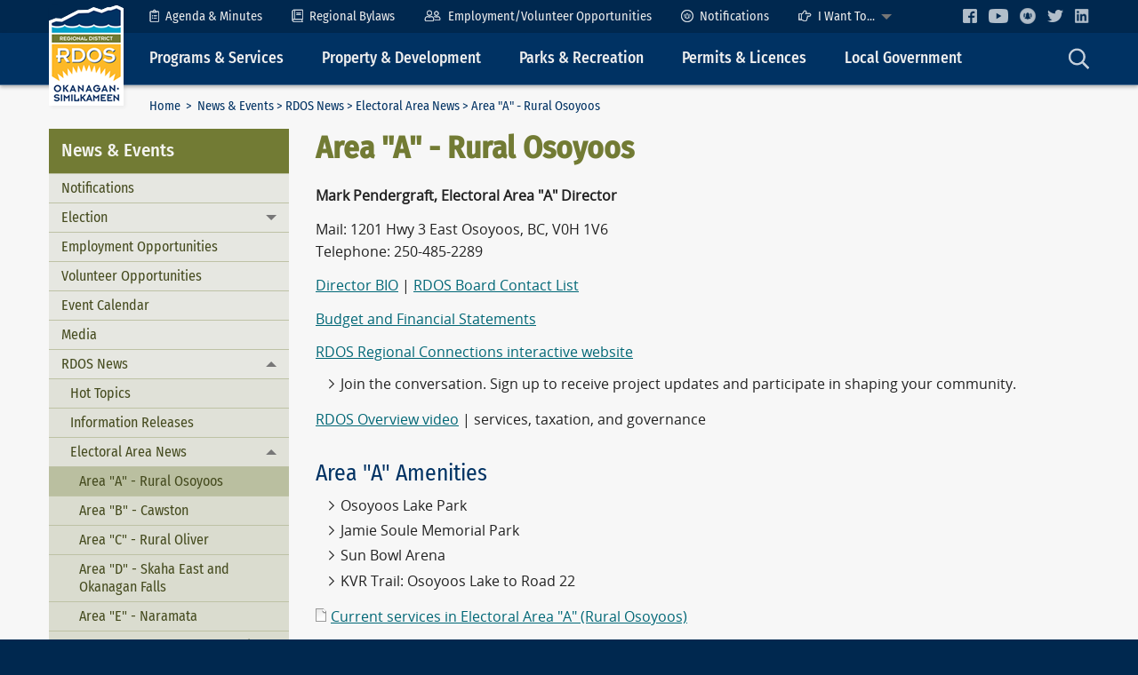

--- FILE ---
content_type: text/html; charset=utf-8
request_url: https://www.rdos.bc.ca/newsandevents/rdos-news/electoral-area-news/area-a-rural-osoyoos/
body_size: 7323
content:
<!doctype html>
<!--[if !IE]><!-->
<html class="no-js" lang="en-US">
<!--<![endif]-->
<!--[if lt IE 8 ]><html class="no-js ie7 oldie" lang="en-US"><![endif]-->
<!--[if IE 8 ]><html class="no-js ie8 oldie" lang="en-US"><![endif]-->
<!--[if IE 9]><html class="no-js ie9 oldie" lang="en-US"><![endif]-->
<!--[if gt IE 9]><html class="no-js" lang="en-US"><![endif]-->
<head>
	<meta charset="utf-8" />
	<meta http-equiv="X-UA-Compatible" content="IE=edge">
	<meta name="viewport" content="width=device-width, initial-scale=1">
	<meta name="format-detection" content="telephone=no">

	<title>Area &quot;A&quot; - Rural Osoyoos | RDOS</title>
	<meta name="generator" content="SilverStripe - http://silverstripe.org" />
<meta http-equiv="Content-type" content="text/html; charset=utf-8" />
<meta name="x-subsite-id" content="7" />


	<base href="https://www.rdos.bc.ca/"><!--[if lte IE 6]></base><![endif]-->

	<!-- Icons -->
	<link rel="shortcut icon" href="/favicon.ico" />
	<!--<link rel="apple-touch-icon" href="/apple-touch-icon.png">-->

	<!-- Shims -->
	<!--[if lt IE 9]>
    <script src="https://oss.maxcdn.com/html5shiv/3.7.3/html5shiv.min.js"></script>
    <script src="https://oss.maxcdn.com/respond/1.4.2/respond.min.js"></script>
	<![endif]-->

	<!-- Scripts 
	<script src="themes/rdos/js/modernizr.min.js"></script> -->
	
	<!-- Global Site Tag (gtag.js) - Google Analytics -->
	<script async src="https://www.googletagmanager.com/gtag/js?id=G-H30VX4850T"></script>
	<script>
	  window.dataLayer = window.dataLayer || [];
	  function gtag(){dataLayer.push(arguments);}
	  gtag('js', new Date());

	  gtag('config', 'G-H30VX4850T');
	</script>
	
	
<link rel="stylesheet" type="text/css" href="/mysite/css/vendor.css?m=1620212029" />
<link rel="stylesheet" type="text/css" href="/tkibuildingblocks-foundation/client/dist/styles/vendor.css?m=1621331944" />
<link rel="stylesheet" type="text/css" href="/tkibuildingblocks-foundation/client/dist/styles/module.css?m=1621331946" />
<link rel="stylesheet" type="text/css" href="/mysite/css/shared.css?m=1620212028" />
<link rel="stylesheet" type="text/css" href="/tkinews/css/tkinews.css?m=1570180268" />
<link rel="stylesheet" type="text/css" media="all" href="/themes/rdos/css/vendor.css?m=1638565001" />
<link rel="stylesheet" type="text/css" media="all" href="/themes/rdos/css/theme.css?m=1730112430" />
</head>

<body class="NewsPage" dir="ltr">
	<a class="show-for-sr" href="/newsandevents/rdos-news/electoral-area-news/area-a-rural-osoyoos/#mainContent">Skip to Content</a>
	
	
<!-- Responsive top bar -->
<div class="header header--responsive" data-responsive-toggle="top" data-hide-for="medium">
	<div class="row">
		<div class="header__logo--responsive">
			<a href="https://www.rdos.bc.ca/index.php/"><img id="headerLogo" src="themes/rdos/images/logos/rdos-logo-45x60.png" alt="RDOS Logo" /></a>
		</div>
		<div class="header-nav-holder">
			<div class="header-nav__toggle">
				<a class="menu-icon" type="button" data-toggle="top"></a><span class="">Main Menu</span>
			</div>
			<div class="header-nav__search">
				<a data-toggle="main__search"><img class="icon" src="/themes/rdos/images/icons/search-23x24.png" alt="Search icon" /></a>
			</div>
		</div>
	</div>
</div>
<!-- / Responsive top bar -->
<div id="top" class="header" itemscope itemtype="https://schema.org/WPHeader">
	<div class="header__row header__row--secondary row expanded">
		<div class="row">
			<!-- Header logo -->
			<div class="header__logo show-for-medium">
				<a href="https://www.rdos.bc.ca/index.php/" title="RDOS - Regional District of Okanagan-Similkameen"><img id="headerLogo" src="themes/rdos/images/logos/rdos-logo-84x113.png" alt="RDOS Logo" /></a>
			</div>
			<!-- / Header logo -->
			<div class="header-nav-holder">
				<div class="site-title show-for-print"><h1>Regional District of Okanagan-Similkameen</h1></div>
				<!-- Header secondary nav -->
<ul class="dropdown vertical medium-horizontal menu header-nav--secondary hide-for-print" data-submenu-toggle="false" data-responsive-menu="accordion medium-dropdown" role="navigation">
	

	<li><a href="/index.php/regional-government/board-meetings/"><img class="icon" src="/themes/rdos/images/icons/clipboard-list-11x15.png" width="11" height="15" alt="Agenda & Minutes icon" />Agenda & Minutes</a></li>
	<li><a href="/index.php/regional-government/regional-bylaws/"><img class="icon" src="/themes/rdos/images/icons/book-13x15.png" width="13" height="15" alt="Regional Bylaws icon" />Regional Bylaws</a></li>
	<li><a href="/index.php/newsandevents/employment-opportunities/"><img class="icon" src="/themes/rdos/images/icons/user-friends-19x13.png" width="19" height="13" alt="Employment Opportunities icon" />Employment/Volunteer Opportunities</a></li>
	<li><a href="/index.php/newsandevents/notifications/"><img class="icon" src="/themes/rdos/images/icons/civic-ready-light-14x14.png" width="14" height="14" alt="Notifications" />Notifications</a></li>
	<li><a href="/index.php/helpful-links/site-map/"><img class="icon" src="/themes/rdos/images/icons/hand-point-right-15x13.png" width="15" height="13" alt="I Want To icon" />I Want To...</a>
		<ul class="menu vertical">			
			<li><a href="/index.php/development-services/building-inspection/to-obtain-a-building-permit/">Apply for a building permit</a></li>
			<li><a href="/index.php/legislative-services/burning-permit/">Apply for a burn authorization</a></li>
			<li><a href="/index.php/development-services/bylaw-enforcement/dog-licence-application/">Apply for a dog licence</a></li>
			<li><a href="/index.php/community-services/transit/">Buy a bus ticket/pass</a></li>
			<li><a href="/index.php/helpful-links/contact-us/">Contact a specific person</a></li>
			<li><a href="https://www.arcgis.com/apps/dashboards/42593c740e5d4b2e96792f7ee8289213" target="_blank">Find a trail</a></li>
			<li><a href="https://goo.gl/maps/ZWETdimR4HRJ8Ad19" target="_blank">Find directions to RDOS</a></li>
			<li><a href="/index.php/legislative-services/privacy-management/">Make a Freedom of Information request</a></li>
			<li><a href="/index.php/finance/how-to-make-a-payment/">Pay a bill</a></li>
			<li><a href="https://www.rdos.bc.ca/community-services/regional-recreation/">Sign up for a Rec Program</a></li>
			<li><a href="/index.php/helpful-links/contact-us/comlaint-forms/">Submit a complaint</a></li>
			<li><a href="/index.php/development-services/bylaw-enforcement/">Submit a property complaint</a></li>		
			<li><a href="http://rdos.maps.arcgis.com/apps/webappviewer/index.html?id=2090895ca47744bc8891e0f7f20f06e4" target="_blank">View Parcel Information</a></li>
		</ul>
	</li>

	<li class="header__social">
		<a href="https://www.facebook.com/RegionalDistrictOfOkanaganSimilkameen" target="_blank" title="Facebook"><img src="/themes/rdos/images/icons/facebook-light-16x16.png" alt="Facebook Logo" /></a>
		<a href="https://www.youtube.com/channel/UCB7OI2JsrBH8yAwE97iSkig" target="_blank" title="YouTube"><img src="/themes/rdos/images/icons/youtube-light-22x16.png" alt="YouTube Logo" /></a>
		<a href="/index.php/newsandevents/notifications/" title="Voyent Alert!"><img src="/themes/rdos/images/icons/civic-ready-light-18x18.png" alt="CivicReady" /></a>
		<a href="https://twitter.com/EmergMgtRDOS" title="Twitter" target="_blank"><img src="/themes/rdos/images/icons/twitter-light-18x14.png" alt="Twitter Logo" /></a>
		<a href="https://www.linkedin.com/company/regional-district-of-okanagan-similkameen/" title="LinkedIn" target="_blank"><img src="/themes/rdos/images/icons/linkedin-light-18x18.png" alt="LinkedIn Logo" /></a>
	</li>
</ul>
<!-- / Header secondary nav -->

			</div>
		</div>
		
	</div>
	<div class="header__row header__row--primary row expanded">
		<div class="row">
			<!-- Header logo -->
			<div class="header__logo--docked" style="display: none;">
				<a href="https://www.rdos.bc.ca/index.php/" title="RDOS - Regional District of Okanagan-Similkameen"><img id="headerLogo" src="themes/rdos/images/logos/rdos-logo-50x67.png" alt="RDOS Logo" /></a>
			</div>
			<div class="header-nav-holder">
				<!-- Header primary nav -->
<ul id="primaryNav" class="dropdown vertical medium-horizontal menu header-nav--primary hide-for-print" data-responsive-menu="accordion medium-dropdown" role="navigation">
	
	<li><a>Programs &amp; Services</a>
		<ul class="menu vertical">
			<li><a href="/index.php/community-services/cemetery/">Cemetery</a></li>
			<li><a href="https://emergency.rdos.bc.ca/" target="_blank">Emergencies, Fires and Floods</a></li>
			<li><a href="/index.php/development-services/bylaw-enforcement/">Dog/Animal Control</a></li>
			<li><a href="/index.php/solid-waste/landfill-links-and-curbside-collection/">Landfill and Curbside Collection</a></li>
			<li><a href="/index.php/legislative-services/new-services/">New Services</a></li>
			<li><a href="/index.php/finance/how-to-make-a-payment/">Online Payments</a></li>
			<li><a href="/index.php/community-services/regional-recreation/overview/">Recreation</a></li>			
			<li><a href="/index.php/development-services/regional-economic-development/">Regional Economic Development</a></li>
			<li><a href="/index.php/utilities/sewers/">Sewer</a></li>
			<li><a href="/index.php/utilities/water-systems/">Water</a></li>
			<li><a href="/index.php/utilities/wildsafebc-nee-bear-aware/">Wildlife</a></li>			
		</ul>
	</li>
	<li><a>Property &amp; Development</a>
		<ul class="menu vertical">
			<li><a href="/index.php/development-services/building-inspection/building-inspection-service-areas/">Building and Renovating</a></li>
			<li><a href="/index.php/development-services/planning/what-we-do/">Planning, Zoning and Subdivision</a></li>
			<li><a href="/index.php/finance/information-rates-forms/">Property Taxes, Utility Rates</a></li>
			<li><a href="/index.php/development-services/regional-growth-strategy/what-we-do-7/">Regional Growth Strategy</a></li>
			<li><a href="/index.php/development-services/bylaw-enforcement/">Submit a Property Complaint</a></li>			
		</ul>
	</li>
	<li><a>Parks &amp; Recreation</a>
		<ul class="menu vertical">
			<li><a href="https://rdos.maps.arcgis.com/apps/opsdashboard/index.html#/42593c740e5d4b2e96792f7ee8289213" target="_blank">Click, Hike &amp; Bike</a></li>
			<li><a href="/index.php/community-services/parks-trails/">Parks & Trails</a></li>
			<li><a href="/index.php/community-services/regional-recreation/overview/">Recreation</a></li>
			<li><a href="/index.php/community-services/regional-trails/">Trails</a></li>			
		</ul>
	</li>
	<li><a>Permits &amp; Licences</a>
		<ul class="menu vertical">
			<li><a href="/index.php/development-services/building-inspection/to-obtain-a-building-permit/">Building Permits</a></li>
			<li><a href="/index.php/legislative-services/burning-permit/">Burn Authorization Applications</a></li>
			<li><a href="/index.php/development-services/bylaw-enforcement/dog-licence-application/">Dog Licence</a></li>
			<li><a href="/index.php/development-services/planning/current-applications-decisions/">Planning Applications</a></li>			
		</ul>
	</li>
	<li><a>Local Government</a>
		<ul class="menu vertical">
			<li><a href="/index.php/regional-government/board-meetings/">Board Meetings</a></li>
			<li><a href="/index.php/regional-government/board-policies/">Board Policies</a></li>
			<li><a href="/index.php/regional-government/regional-bylaws/">Bylaws</a></li>
			<li><a href="/index.php/legislative-services/what-we-do-9/">Legislative Services</a></li>
			<li><a href="/index.php/finance/budget-and-financial-statements/">Budget</a></li>
			<li><a href="/index.php/finance/community-grant-in-aid/">Grant-in-Aid</a></li>
			<li><a href="/index.php/regional-government/other-boards-and-programs/">Committees, Commissions, Boards, and Panels</a></li>
			<li><a href="/index.php/newsandevents/employment-opportunities/">Employment Opportunities</a></li>
			<li><a href="http://hub-rdos.opendata.arcgis.com/" target="_blank">Open Data Site</a></li>
			<li><a href="/index.php/regional-government/strategic-directions/">Strategic and Business Plan</a></li>
			<li><a href="/index.php/regional-government/awards/">Awards and Recognition</a></li>
			<li><a href="/index.php/newsandevents/election/general-local-election/">2022 Local Election</a></li>			
		</ul>
	</li>
	<li class="header-nav__search show-for-medium">
		<a data-toggle="main__search"><img class="icon" src="/themes/rdos/images/icons/search-23x24.png" alt="Search icon" /></a>
	</li>
</ul>
<!-- / Header primary nav -->

			</div>
		</div>
	</div>
</div>
<!-- / Header -->


	<!-- Main -->
	<div class="main row expanded">
		<div class="row">
			<div class="main__top clearfix">
				<!-- Breadcrumb nav -->
				<div class="medium-10 column main__breadcrumbs">
					

	<p class="breadcrumbs" itemprop="breadcrumb">
	<a href="" class="breadcrumb">Home</a> &nbsp;&gt;&nbsp; <a href="/newsandevents/rdos-news/tenders-and-rfps/" class="breadcrumb-1">News &amp; Events</a>&nbsp;&gt;&nbsp;<a href="/newsandevents/rdos-news/hot-topics/" class="breadcrumb-2">RDOS News</a>&nbsp;&gt;&nbsp;<a href="/newsandevents/rdos-news/electoral-area-news/" class="breadcrumb-3">Electoral Area News</a>&nbsp;&gt;&nbsp;Area &quot;A&quot; - Rural Osoyoos
	</p>


				</div>
				<!-- / Breadcrumb nav -->
				<!-- Page tools -->
				<div class="medium-2 column show-for-medium main__pagetools hide-for-print">
					<a id="helpTextSmall">A</a><a id="helpTextLarge">A</a>
				</div>
				<!-- / Page tools -->
				<!-- Search input -->
				<div id="main__search" class="dropdown-pane hide-for-print" data-auto-focus="true" data-trap-focus="true" data-dropdown data-hover="false" data-alignment="bottom">
					<form id="Form_GoogleSiteSearchCustomForm" action="/helpful-links/site-search/" method="get" enctype="application/x-www-form-urlencoded" class="searchBox">
	<div class="searchText">
		<input type="text" name="Search" value="Search" class="text" id="Form_GoogleSiteSearchCustomForm_Search" />
	</div>
	<button class="searchBtn" type="submit">
		<span class="show-for-sr">Search</span>
		<span aria-hidden="true"><img class="icon" src="/themes/rdos/images/icons/check-circle-green-22x22.png" alt="Search icon" /></span>
	</button>
</form>
				</div>
				<!-- / Search input -->
			</div>
		</div>

		<div class="row layout" > 
			<div class="medium-4 large-3 column layout__left hide-for-print">
				<!-- Section Nav -->
				
<div class="section-nav" itemscope itemtype="https://schema.org/WPSideBar">
	
	<h3><span data-responsive-toggle="sectionNavMenu" data-hide-for="medium"><a class="menu-icon hide-for-medium" data-toggle="sectionNavMenu"></a></span>News &amp; Events</h3>
	
	<ul id="sectionNavMenu" class="accordion-menu vertical menu" data-accordion-menu data-submenu-toggle="true" role="navigation">
		
		<li class="">
			
			<a class="subitem" href="/newsandevents/notifications/">Notifications</a>
			
		</li>
		
		<li class="">
			
			<a href="/newsandevents/election/general-local-election/">Election</a>
			<ul class="menu vertical sublevel-1 ">
				
				<li class="">
					
					<a href="/newsandevents/election/general-local-election/">General Local Elections</a>
					<ul class="menu vertical sublevel-2 ">
						
						<li class="">
							
							<a class="subitem" href="/newsandevents/election/general-local-election/2018-election-results/">2018 Election Results</a>
							
						</li>
						
					</ul>
					
				</li>
				
			</ul>
			
		</li>
		
		<li class="">
			
			<a class="subitem" href="/newsandevents/employment-opportunities/">Employment Opportunities</a>
			
		</li>
		
		<li class="">
			
			<a class="subitem" href="/newsandevents/volunteer/">Volunteer Opportunities</a>
			
		</li>
		
		<li class="">
			
			<a class="subitem" href="/newsandevents/event-calendar/">Event Calendar</a>
			
		</li>
		
		<li class="">
			
			<a class="subitem" href="/newsandevents/media-3/">Media</a>
			
		</li>
		
		<li class="menu-section">
			
			<a href="/newsandevents/rdos-news/hot-topics/">RDOS News</a>
			<ul class="menu vertical sublevel-1 is-active">
				
				<li class="">
					
					<a class="subitem" href="/newsandevents/rdos-news/hot-topics/">Hot Topics</a>
					
				</li>
				
				<li class="">
					
					<a class="subitem" href="/newsandevents/rdos-news/information-releases/">Information Releases</a>
					
				</li>
				
				<li class="menu-section">
					
					<a href="/newsandevents/rdos-news/electoral-area-news/">Electoral Area News</a>
					<ul class="menu vertical sublevel-2 is-active">
						
						<li class="menu-current">
							
							<a class="subitem" href="/newsandevents/rdos-news/electoral-area-news/area-a-rural-osoyoos/">Area &quot;A&quot; - Rural Osoyoos</a>
							
						</li>
						
						<li class="">
							
							<a class="subitem" href="/newsandevents/rdos-news/electoral-area-news/area-b-cawston/">Area &quot;B&quot; - Cawston</a>
							
						</li>
						
						<li class="">
							
							<a class="subitem" href="/newsandevents/rdos-news/electoral-area-news/area-c-rural-oliver/">Area &quot;C&quot; - Rural Oliver</a>
							
						</li>
						
						<li class="">
							
							<a class="subitem" href="/newsandevents/rdos-news/electoral-area-news/area-d-skaha-east-and-ok-falls/">Area &quot;D&quot; - Skaha East and Okanagan Falls</a>
							
						</li>
						
						<li class="">
							
							<a class="subitem" href="/newsandevents/rdos-news/electoral-area-news/area-e-naramata/">Area &quot;E&quot; - Naramata</a>
							
						</li>
						
						<li class="">
							
							<a class="subitem" href="/newsandevents/rdos-news/electoral-area-news/area-f-greater-west-bench-rural-summerland-okanagan-lake-west/">Area &quot;F&quot; -  Greater West Bench, Rural Summerland, Okanagan Lake West</a>
							
						</li>
						
						<li class="">
							
							<a class="subitem" href="/newsandevents/rdos-news/electoral-area-news/area-g-rural-keremeos/">Area &quot;G&quot; - Rural Keremeos</a>
							
						</li>
						
						<li class="">
							
							<a class="subitem" href="/newsandevents/rdos-news/electoral-area-news/area-h-rural-princeton/">Area &quot;H&quot; - Rural Princeton</a>
							
						</li>
						
						<li class="">
							
							<a class="subitem" href="/newsandevents/rdos-news/electoral-area-news/area-i-skaha-west-kaleden-and-apex/">Area &quot;I&quot; - Skaha West, Kaleden and Apex</a>
							
						</li>
						
					</ul>
					
				</li>
				
				<li class="">
					
					<a class="subitem" href="/newsandevents/rdos-news/tenders-and-rfps/">Tenders and RFPs</a>
					
				</li>
				
			</ul>
			
		</li>
		
	</ul>
</div>

				<!-- / Section Nav -->
			</div>
			<div class="layout__main medium-8 large-9 column user-scalable" role="main">
				<!-- Content Layout -->
				<div class="NewsPage__layout">
	<h1>Area &quot;A&quot; - Rural Osoyoos 
	
	</h1>
	
	<div class="typography">
		<div class="block_area block_area_maincontent" data-areaid="MainContent">
	
		<div id="BlockTextMedia-983" class="bb-textmedia">
	<div class="bb-layout bb-layout-textmedia BBLayoutTextMediaNone ">
	<div class="bb-textmedia__text">
		
		
		<div class="bb-textmedia__content"><p><b>Mark Pendergraft, Electoral Area "A" Director</b></p><p>Mail: 1201 Hwy 3 East Osoyoos, BC, V0H 1V6<br>Telephone: 250-485-2289<a href="helpful-links/contact-us/board-contact-list/"><br></a></p><p><a href="regional-government/board-members/mark-pendergraft/#https:/www.rdos.bc.ca/regional-government/board-members/mark-pendergraft/">Director BIO</a> | <a href="/helpful-links/contact-us/board-contact-list/#http:/www.rdos.bc.ca/helpful-links/contact-us/board-contact-list/">RDOS Board Contact List</a></p><p><a href="https://www.rdos.bc.ca/finance/budget-and-financial-statements/" target="_blank">Budget and Financial Statements</a></p><p><a href="https://rdosregionalconnections.ca/">RDOS Regional Connections interactive website</a></p><ul>
<li>Join the conversation. Sign up to receive project updates and participate in shaping your community.</li>
</ul><p><a href="https://youtu.be/N9eAOqfa6uI">RDOS Overview video</a> | services, taxation, and governance</p></div>
		
	</div>
</div>

</div>

	
		<div id="BlockTextMedia-2387" class="bb-textmedia">
	<div class="bb-layout bb-layout-textmedia BBLayoutTextMediaNone ">
	<div class="bb-textmedia__text">
		
		<h2 class="bb-layout__title bb-textmedia__title ">Area &quot;A&quot; Amenities</h2>
		
		
		<div class="bb-textmedia__content"><ul>
<li>Osoyoos Lake Park</li>
<li>Jamie Soule Memorial Park</li>
<li>Sun Bowl Arena</li>
<li>KVR Trail: Osoyoos Lake to Road 22</li>
</ul><p><a href="/assets/admin/InventoryOfServices/AreaA.pdf">Current services in Electoral Area "A" (Rural Osoyoos)</a></p><p><a href="/legislative-services/current-services/#https:/www.rdos.bc.ca/legislative-services/current-services/">Current services by Electoral Area and Municipalities</a></p><p><a href="/regional-government/regional-bylaws/">Regional Bylaws</a></p></div>
		
	</div>
</div>

</div>

	
		<div id="BlockTextMedia-1506" class="bb-textmedia">
	<div class="bb-layout bb-layout-textmedia BBLayoutTextMediaNone ">
	<div class="bb-textmedia__text">
		
		
		<div class="bb-textmedia__content">
<p><a href="/newsandevents/rdos-news/archive/" class="button1" target="_self">News Archive</a></p>
</div>
		
	</div>
</div>

</div>

	
</div>
	</div>

    <div class="NewsArticleList">
        
        <ul>
            
            <li>
                <span class="NewsArticleList__article-date">January 15, 2026</span>
                <a class="NewsArticleList__article-title" href="/newsandevents/rdos-news/electoral-area-news/area-a-rural-osoyoos/article/5566" title="VIDEO: online budget presentation ">VIDEO: online budget presentation </a>
                
            </li>
            
            <li>
                <span class="NewsArticleList__article-date">January 8, 2026</span>
                <a class="NewsArticleList__article-title" href="/newsandevents/rdos-news/electoral-area-news/area-a-rural-osoyoos/article/5559" title="RDOS draft budget receives first reading">RDOS draft budget receives first reading</a>
                
            </li>
            
            <li>
                <span class="NewsArticleList__article-date">December 22, 2025</span>
                <a class="NewsArticleList__article-title" href="/assets/RDOS-December-2025-Newsletter.pdf" title="RDOS Regional Connections newsletter for December 2025">RDOS Regional Connections newsletter for December 2025</a>
                
            </li>
            
            <li>
                <span class="NewsArticleList__article-date">December 19, 2025</span>
                <a class="NewsArticleList__article-title" href="/newsandevents/rdos-news/electoral-area-news/area-a-rural-osoyoos/article/5554" title="Mark Pendergraft recognized for his years of service">Mark Pendergraft recognized for his years of service</a>
                
            </li>
            
            <li>
                <span class="NewsArticleList__article-date">December 18, 2025</span>
                <a class="NewsArticleList__article-title" href="/newsandevents/rdos-news/electoral-area-news/area-a-rural-osoyoos/article/5547" title="Registration for RDOS 2026 winter recreation programs opens today, December 18, 2025">Registration for RDOS 2026 winter recreation programs opens today, December 18, 2025</a>
                
            </li>
            
            <li>
                <span class="NewsArticleList__article-date">December 18, 2025</span>
                <a class="NewsArticleList__article-title" href="/assets/Uploads/20251218-1100-EOC-Update-joint-info-release.pdf" title="RDOS EOC Update: Atmospheric weather event, Thursday, Dec. 18, 2025, 11:00 am">RDOS EOC Update: Atmospheric weather event, Thursday, Dec. 18, 2025, 11:00 am</a>
                
            </li>
            
            <li>
                <span class="NewsArticleList__article-date">December 17, 2025</span>
                <a class="NewsArticleList__article-title" href="/assets/Uploads/20251217-1530-RDOS-EOC-Evacuation-Alert-or-Evacuation-RESCIND-info-release.pdf" title="EOC Information Update - Evacuation Alerts/Orders RESCINDED - Atmospheric weather event, Update: Wednesday, Dec. 17, 2025, 3:30 pm">EOC Information Update - Evacuation Alerts/Orders RESCINDED - Atmospheric weather event, Update: Wednesday, Dec. 17, 2025, 3:30 pm</a>
                
            </li>
            
            <li>
                <span class="NewsArticleList__article-date">December 16, 2025</span>
                <a class="NewsArticleList__article-title" href="/assets/COMMS-2025/Wellness-Resource-List.pdf" title="Wellness Resources from PHSA and HEMBC">Wellness Resources from PHSA and HEMBC</a>
                
            </li>
            
            <li>
                <span class="NewsArticleList__article-date">December 16, 2025</span>
                <a class="NewsArticleList__article-title" href="/newsandevents/rdos-news/electoral-area-news/area-a-rural-osoyoos/article/5535" title="RDOS holiday closures">RDOS holiday closures</a>
                
            </li>
            
            <li>
                <span class="NewsArticleList__article-date">December 15, 2025</span>
                <a class="NewsArticleList__article-title" href="/assets/COMMS-2025/20251215-1000-EOC-Update-joint-info-release.pdf" title="EOC Update: Atmospheric weather event, Monday, Dec. 15, 2025, 10:00 am">EOC Update: Atmospheric weather event, Monday, Dec. 15, 2025, 10:00 am</a>
                
            </li>
            
        </ul>
        
    </div>

	<div class="NewsArticleList__pagination">
	
		
		
			
				<a href="newsandevents/rdos-news/electoral-area-news/area-a-rural-osoyoos/?start=0" class="NewsArticleList__pagination_link active">1</a>
			
		
			
				<a href="newsandevents/rdos-news/electoral-area-news/area-a-rural-osoyoos/?start=10" class="NewsArticleList__pagination_link ">2</a>
			
		
			
				<a href="newsandevents/rdos-news/electoral-area-news/area-a-rural-osoyoos/?start=20" class="NewsArticleList__pagination_link ">3</a>
			
		
			
				<a href="newsandevents/rdos-news/electoral-area-news/area-a-rural-osoyoos/?start=30" class="NewsArticleList__pagination_link ">4</a>
			
		
			
				<a href="newsandevents/rdos-news/electoral-area-news/area-a-rural-osoyoos/?start=40" class="NewsArticleList__pagination_link ">5</a>
			
		
			
				<span class="NewsArticleList__pagination_ellipsis">...</span>
			
		
			
				<a href="newsandevents/rdos-news/electoral-area-news/area-a-rural-osoyoos/?start=90" class="NewsArticleList__pagination_link ">10</a>
			
		
		
			<a class="next" href="newsandevents/rdos-news/electoral-area-news/area-a-rural-osoyoos/?start=10">Next</a>
		
	
	</div>

	
</div>


				<!-- / Content Layout -->
			</div>
		</div>
	</div>
	<!-- / Main -->
	
	<!-- Primary Footer -->
	<div class="row expanded footer hide-for-print" >
	<div class="row" itemscope itemtype="https://schema.org/WPFooter">
		<div class="footer__section medium-3 column">
			<!-- Helpful Links -->
			<h3>Helpful Links</h3>
			<div class="icon-indent">
				<span class="icon-indent__icon"><img class="icon" src="/themes/rdos/images/icons/link-17x17.png" alt="Link icon" /></span>
				<ul class="icon-indent__text">
					<li><a href="/helpful-links/site-map/">RDOS Site Map</a></li>
					<li><a href="/helpful-links/site-search/">Site Search</a></li>
					<li><a href="/newsandevents/rdos-news/hot-topics/">Hot Topics</a></li>
					<li><a href="/newsandevents/rdos-news/information-releases/">Information Releases</a></li>
					<li><a href="/newsandevents/rdos-news/tenders-and-rfps/">Tenders and RFPs</a></li>
					<li><a href="/newsandevents/event-calendar/">Event Calendar</a></li>
				</ul>
			</div>
			<!-- / Helpful Links -->
		</div>
		<div class="footer__section medium-6 column">
			<!-- Contact Us -->
			<h3>Contact Us</h3>
			<div class="row collapse">
				<div class="medium-7 column">
					<div class="icon-indent">
						<span class="icon-indent__icon"><img class="icon" src="/themes/rdos/images/icons/phone-17x17.png" alt="Phone icon" /></span>
						<dl class="icon-indent__text">
							<dt>Phone:</dt>
							<dd>250-492-0237</dd>
							<dt>Toll-Free in BC and Alberta:</dt>
							<dd>1-877-610-3737 </dd>
							<dt>After-Hours Water &amp; Sewer Emergencies:</dt>
							<dd>250-490-4141</dd>
							<dt>Fax:</dt>
							<dd>250-492-0063</dd>
						</dl>
					</div>
				</div>
				<div class="medium-5 column">
					<div class="icon-indent">
						<span class="icon-indent__icon"><img class="icon" src="/themes/rdos/images/icons/laptop-21x16.png" alt="Laptop icon" /></span>
						<dl class="icon-indent__text">
							<dt>Contact Directories:</dt>
							<dd><a href="/helpful-links/contact-us/board-contact-list/">Directors</a> | <a href="/helpful-links/contact-us/staff-contact-list/">Staff</a><br /><a href="/helpful-links/contact-us/departments/">Departments</a> | <a href="/helpful-links/contact-us/emergencies/">Emergencies</a></dd>
							<dt>Email:</dt>
							<dd>&#105;&#x6e;&#102;&#x6f;&#64;&#x72;&#100;&#x6f;&#115;&#x2e;&#98;&#x63;&#46;&#x63;&#97;</dd>
						</dl>
					</div>

					<div class="icon-indent">
						<span class="icon-indent__icon"><img class="icon" src="/themes/rdos/images/icons/envelope-19x14.png" alt="Envelope icon" /></span>
						<div class="icon-indent__text">
							<address>RDOS<br />
								101 Martin Street<br />
								Penticton, BC<br />
								Canada V2A 5J9<br />
							</address>

						</div>
					</div>
				</div>
			</div>
			<div class="row collapse">
				<div class="medium-10 column">
					<div class="icon-indent">
						<span class="icon-indent__icon"><img class="icon" src="/themes/rdos/images/icons/clock-16x16.png" alt="Clock icon" /></span>
						<p class="icon-indent__text">Open Monday to Friday, 8:30 am to 4:30 pm.<br />
							Closed all statutory holidays.
						</p>
					</div>
				</div>
			</div>
			<!-- / Contact Us -->
		</div>
		<div class="footer__section medium-3 column">
			<h3>Follow Us</h3>
			<!-- Social Links -->
			<ul class="fa-ul">
				<li><a href="https://rdosregionalconnections.ca" target="_blank"><span class="fa-li"><img src="/themes/rdos/images/icons/comment-light-24x22.png" alt="Regional Connections icon" /></span>RDOS Regional Connections</a></li>
				<li><a href="/newsandevents/notifications/"><span class="fa-li"><img src="/themes/rdos/images/icons/civic-ready-light-25x25.png" alt="Voyent Alert! notifications" /></span>Voyent Alert! Notifications</a></li>
				<li><a href="https://www.facebook.com/RegionalDistrictOfOkanaganSimilkameen" target="_blank"><span class="fa-li"><img class="icon" src="/themes/rdos/images/icons/facebook-light-20x20.png" alt="Facebook Logo" /></span>RDOS Facebook</a></li>
				<li><a href="https://www.linkedin.com/company/regional-district-of-okanagan-similkameen/" target="_blank"><span class="fa-li"><img src="/themes/rdos/images/icons/linkedin-light-23x20.png" alt="LinkedIn Logo" /></span>RDOS LinkedIn</a></li>
				<li><a href="https://twitter.com/RDOSinfo" target="_blank"><span class="fa-li"><img src="/themes/rdos/images/icons/twitter-light-24x19.png" alt="Twitter Logo" /></span>RDOS Twitter (X)</a></li>
				<li><a href="https://twitter.com/EmergMgtRDOS" target="_blank"><span class="fa-li"><img src="/themes/rdos/images/icons/twitter-light-24x19.png" alt="Twitter Logo" /></span>EOC Twitter (X)</a></li>
				<li><a href="https://www.youtube.com/channel/UCB7OI2JsrBH8yAwE97iSkig" target="_blank"><span class="fa-li"><img src="/themes/rdos/images/icons/youtube-light-24x17.png" alt="YouTube Logo" /></span>RDOS YouTube</a></li>
			</ul>

			<!-- / Social Links -->
		</div>
	</div>
</div>

	<!-- / Primary Footer -->

	<!-- Secondary Footer -->
	<div class="row expanded footer2" >
	<div class="row" role="contentinfo">
		<div class="small-12 medium-9 column">
			<div class="media-object">
				<div class="media-object-section">
				  <div class="thumbnail footer2__logo">
						<a href="https://www.rdos.bc.ca/"><img src="themes/rdos/images/logos/rdos-logo-45x60.png" alt="RDOS Logo" /></a>
				  </div>
				</div>
				<div class="media-object-section footer2__text">
					
					<div class="footer2__copyright">Copyright © 2001-2024 Regional District of Okanagan-Similkameen (RDOS). All rights reserved.</div>
					
					<ul class="menu footer2__legal">
						<li><a href="/helpful-links/disclaimer/">Disclaimer</a></li>
						<li><a href="/helpful-links/privacy-statement/">Privacy Statement</a></li>
						<li><a href="/helpful-links/terms-and-conditions/">Terms and Conditions</a></li>
					</ul>
				</div>
			</div>
		</div>
		<div class="small-9 medium-3 column footer2__credit">
			<a href="http://www.tiraki.com">Site by Tiraki</a>
		</div>
	</div>
</div>
	<!-- / Secondary Footer -->
	
<script type="text/javascript" src="/mysite/js/libs/jquery.min.js?m=1562459199"></script><script type="text/javascript" src="/mysite/js/libs/jquery-ui.min.js?m=1562459327"></script><script type="text/javascript" src="/tkibuildingblocks-foundation/client/dist/js/vendor.js?m=1621331948"></script><script type="text/javascript" src="/assets/_combinedfiles/vendor.js?m=1749551516"></script><script type="text/javascript" src="/themes/rdos/javascript/vendor.js?m=1625476849"></script><script type="text/javascript" src="/tkibuildingblocks-foundation/client/dist/js/module.js?m=1621331949"></script><script type="text/javascript" src="/mysite/javascript/shared.js?m=1625478421"></script><script type="text/javascript" src="/assets/_combinedfiles/rdos-libs.js?m=1749551523"></script><script type="text/javascript" src="/assets/_combinedfiles/scripts.js?m=1749551516"></script><script type="text/javascript" src="/assets/_combinedfiles/rdos-scripts.js?m=1749551523"></script></body>
</html>


--- FILE ---
content_type: text/css
request_url: https://www.rdos.bc.ca/mysite/css/shared.css?m=1620212028
body_size: 3934
content:
/*!
 * Tiraki Custom Content 0.0.1
 * 
 * Copyright (c) 2013 Todd Hossack todd(at)tiraki.com
 * http://www.tiraki.com
 * 
 * Depends:
 * jquery
 */.tkicc-acc,.typography .tkicc-acc{margin:0 0 15px;padding:15px 15px 10px;border:1px solid #afe0e6;border:1px solid rgba(0,153,171,.3);border-top:none}.tkicc-acc.tkicc-js .csc-default>:first-child,.tkicc-acc.tkicc-js>:first-child,.typography .tkicc-acc.tkicc-js>:first-child{margin-top:0}.tkicc-acc-header,.typography .tkicc-acc-header{margin:-15px -15px 0;padding:10px 15px 10px 35px;border:1px solid #afe0e6;background-color:#eef9fa;background-image:url("/themes/rdos/images/accordion/accordion-toggle-open.png");background-repeat:no-repeat;background-position:0;box-shadow:inset 0 -10px 20px #ccecf0}.tkicc-acc-header.tkicc-closed{margin-bottom:15px;background-image:url("/themes/rdos/images/accordion/accordion-toggle-closed.png")}.tkicc-dd-select,.typography .tkicc-dd-select{width:360px;margin-bottom:0;padding:10px 20px;font-size:1.1em;background-color:#f5f5f2;background-image:url("/themes/rdos/images/dropdown/dropdown-toggle-open.png");background-repeat:no-repeat;background-position:100%;border:1px solid #b4b39b;box-shadow:inset 0 -10px 20px #cdcdbd}.tkicc-dd-select.tkicc-closed{margin-bottom:15px;background-image:url("/themes/rdos/images/dropdown/dropdown-toggle-closed.png")}.tkicc-dd .dropdown-list,.typography .tkicc-dd .dropdown-list{overflow:auto;width:400px;height:12em}@media only screen and (min-width:480px) and (max-width:767px){.tkicc-dd-select,.typography .tkicc-dd-select{width:340px}.tkicc-dd .dropdown-list,.typography .dropdown-list,.typography .tkicc-dd .dropdown-list{width:380px}}@media only screen and (max-width:479px){.tkicc-dd-select,.typography .tkicc-dd-select{width:220px}.tkicc-dd .dropdown-list,.typography .dropdown-list,.typography .tkicc-dd .dropdown-list{width:260px}}@media print{.tkicc-acc,.typography .tkicc-acc{margin:0 0 15px;padding:15px 15px 10px;border:1px solid #ddd;border-top:none}.tkicc-acc-header,.typography .tkicc-acc-header{margin:10px 0;padding:10px 15px 10px 35px;background-image:url("/themes/rdos/images/accordion/accordion-toggle-open.png");background-position:0}.tkicc-acc-header,.tkicc-dd-select,.typography .tkicc-acc-header,.typography .tkicc-dd-select{border:1px solid #ddd;background-color:transparent;background-repeat:no-repeat;box-shadow:none}.tkicc-dd-select,.typography .tkicc-dd-select{width:360px;margin-bottom:0;padding:10px 20px;font-size:1.1em;background-image:url("/themes/rdos/images/dropdown/dropdown-toggle-open.png");background-position:100%}}*,:after,:before{box-sizing:border-box}.block_content>h2,.block_content>h3,.block_content>h4,.block_content>h5,.block_content>h6{margin-top:0}.google-site-search .gsc-control-cse{border:none;background-color:transparent}.google-site-search .gsc-control-cse form{border:none}.google-site-search .gsc-above-wrapper-area-container tbody{background-color:transparent}.google-site-search .gsc-control-cse table{margin:0}.google-site-search .gsc-control-cse table,.google-site-search .gsc-control-cse table td{font-size:inherit;background-color:transparent;border:none}.google-site-search .gsc-control-cse .gsc-search-box td,.google-site-search .gsc-control-cse .gsc-search-box td.gsc-clear-button,.google-site-search .gsc-control-cse .gsc-search-box td.gsc-input,.google-site-search .gsc-control-cse .gsc-search-box td.gsc-search-button{padding:0;border:none}.google-site-search .gsc-search-box .gsc-input-box,.google-site-search .gsc-search-box .gsc-input-box:hover{border:none}.google-site-search .gsc-search-box .gsc-input-box table{border:1px solid #ccc}.google-site-search .gsc-search-box .gsc-input-box td:first-child{padding:10px}.google-site-search .gsc-search-box .gsc-input-box td.gsc-search-button{padding-top:15px}.google-site-search .gsc-search-box .gsc-input-box input.gsc-input,.google-site-search .gsc-search-box .gsc-input-box input.gsc-input:focus{box-shadow:none}.google-site-search .gsc-control-cse .gsc-table-result td{padding-top:0}.google-site-search .gsc-webResult.gsc-result,.google-site-search .gsc-webResult.gsc-result:active,.google-site-search .gsc-webResult.gsc-result:hover{border:none}.CalendarPageMenu{margin:0;padding:0 0 1em;list-style-type:none}.CalendarPageMenu li{display:inline-block;float:left;padding:0;margin:0 0 0 10px}.CalendarPageMenu li:first-child{margin-left:0}.CalendarPageMenu li a{display:block;font-weight:400}.CalendarPageMenu li.search{width:50%;float:right}.CalendarPageMenu li.search form{width:100%;text-align:right}.CalendarPageMenu li.search input{display:inline-block;vertical-align:top}.CalendarPageMenu li.search input[type=text]{width:70%;height:2.55rem;margin:0 .5rem 0 0}.CalendarPageMenu li.search input.button{margin:0}.CalendarPageMenu:after{content:"";display:table;clear:both}.CalendarPage .EventList .event.odd{background-color:hsla(0,0%,79%,.08)}.fc-row table{margin-bottom:0}.fc-row table tbody,.fc-row table tr{background-color:transparent}.fc-row .fc-content-skeleton table{border:none}.fc-row .fc-content-skeleton table thead{color:inherit;background-color:transparent;border:none}.fc-row .fc-content-skeleton table thead .fc-day-number{padding:2px 4px;color:#555}.fc-row .fc-content-skeleton table tbody{border:none}.fc-event-container .fc-day-grid-event .fc-content{font-size:.8rem;font-weight:700}.EventList .readMore{display:inline-block;padding:.2em .5em;font-size:.9em;text-decoration:none;color:#888;border:1px solid #ccc;background-color:#eee}.EventList .readMore:active,.EventList .readMore:hover{color:#666;text-decoration:none;background-color:#f9f9f9}.EventList .fatDate .dayOfMonth{font-size:3em}.EventList .fatDate .month{font-size:1.2em}.EventDetail .datesAndTimeframe{margin-bottom:.5em}.EventDetail__contact .cmdirectoryentry__name{font-weight:700}.EventDetail__contact .cmdirectoryentry__position{color:#666}.fc-unthemed .fc-basic-view .fc-body .fc-row{min-height:5em}.fc .fc-day-header{padding:.3em;color:#fff;background-color:#707845}.fc .fc-day-grid-event{text-decoration:none}.content-comingevents__heading{margin-bottom:1em}.content-events-table{width:100%}.content-events-table th{font-weight:700}.content-events-table tbody>tr,.content-events-table thead>tr{border-bottom:1px solid #ccc}.content-events-table td,.content-events-table th{padding-top:.4em;padding-bottom:.4em}.content-events-table__date{width:15%;padding-right:1em;white-space:nowrap}.content-events-table__time{width:30%;padding-right:1em}.content-events-table__title a,.content-events-table__title a:link{text-decoration:none}.cmdirectoryentry__position{color:#666}.bb-link__item a[href$=pdf]{padding-left:0;background-image:none}form .right-title{clear:none;font-size:.8em;color:#999}form .error.message{display:block;padding:.2em 0;font-size:.9em;color:#930}.NewsArticle__metadata{margin-bottom:1em}.NewsArticle__Content{margin-bottom:1.5em}.BBMediaSlideshow .bb-textmedia__item{border:none}.slideshow .flexslider{border:none;margin-bottom:0;overflow:hidden}.slideshow .carousel ul,.slideshow .flexslider ul{margin:0}.slideshow .carousel ol,.slideshow .carousel ul li,.slideshow .flexslider ol,.slideshow .flexslider ul li{list-style-type:none;margin:0}.slideshow .carousel img,.slideshow .flexslider img{border:0}.flexslider .slide{margin-bottom:10px}.slideshow .flexslider a:hover{border-bottom:0}.slideshow .flex-direction-nav a{overflow:visible}.carousel a.flex-next:hover,.slideshow a.flex-next:hover{border-bottom:none}.slideshow .carousel{position:relative}.slideshow .carousel ul.slides li img{cursor:pointer;width:100%;height:auto;opacity:.9}.slideshow .carousel ul.slides li img:hover{opacity:1}.slideshow .carousel:hover .flex-direction-nav .flex-prev{opacity:.7;left:35px}.slideshow .carousel:hover .flex-direction-nav .flex-prev:hover{opacity:1}.slideshow .carousel:hover .flex-direction-nav .flex-next{opacity:.7;right:35px}.slideshow .carousel:hover .flex-direction-nav .flex-next:hover{opacity:1}.slideshow .flexslider{position:relative}.slideshow .flexslider .flexslidercustom__caption-wrapper{position:absolute;bottom:0;display:block;width:100%;max-width:100%;box-sizing:border-box;margin:0;padding:25px;color:#fff;line-height:1.2;font-size:1em}.slideshow .flexslider .flexslidercustom__caption-wrapper a:hover{text-decoration:none}.slideshow .flexslider .flexslidercustom__caption-title,.slideshow .flexslider .flexslidercustom__caption-title a{font-size:1.8rem;font-weight:700;margin:0 0 5px;padding:0;color:#fff;line-height:1.2;text-shadow:1px 1px 2px rgba(0,0,0,.9)}.slideshow .flexslider .flexslidercustom__caption{font-size:1.1em;line-height:1.2;padding-right:0}.slideshow .flexslider .flexslidercustom__caption-link{display:inline-block;color:#fdb727;font-size:1.2rem;text-shadow:1px 1px 2px rgba(0,0,0,.9)}.slideshow .flexslider .flexslidercustom__caption-link a{color:#fdb727;opacity:.9}.slideshow .flexslider .flexslidercustom__caption-link a:active,.slideshow .flexslider .flexslidercustom__caption-link a:hover{color:#fdb727;text-decoration:none;opacity:1}.slideshow .flexslider .flexslidercustom__caption-link a.pdf,.slideshow .flexslider .flexslidercustom__caption-link a[href$=pdf]{padding-left:0;background-image:none}.slideshow .flexslider .flexslidercustom__caption-link a .icon{display:inline;width:auto;height:auto;vertical-align:middle}.slideshow .flexslider .flex-control-nav{z-index:10;top:25px;height:15px;opacity:.8;color:#efefef}.slideshow .flexslider .flex-control-nav li{margin:0 6px;display:inline-block;zoom:1;*display:inline}.slideshow .flexslider .flex-control-paging li a{width:11px;height:11px;display:block;background:#efefef;opacity:.8}.slideshow .flexslider .flex-control-paging li a:hover{background:#285678}.slideshow .flexslider .flex-control-paging li a.flex-active{background:#285678;cursor:default}.slideshow .flex-direction-nav a,.slideshow .flex-direction-nav a:before,.slideshow .flex-direction-nav a:link,.slideshow .flex-direction-nav a:visited{color:#efefef;top:15%;text-shadow:1px 1px 0 rgba(0,0,0,.3)}.slideshow .flex-direction-nav a:hover,.slideshow .flexslider .flex-direction-nav a.flex-next:hover,.slideshow .flexslider .flex-direction-nav a.flex-prev:hover{opacity:1;color:#ebad32}.slideshow .flexslider:hover .flex-direction-nav .flex-prev{left:15px}.slideshow .flexslider:hover .flex-direction-nav .flex-next{right:15px}@media only screen and (max-width:639px){.slideshow .flexslider .flexslidercustom__caption-title{font-size:1.2rem}.slideshow .flexslider .flexslidercustom__caption,.slideshow .flexslider .flexslidercustom__caption-link{font-size:1rem}}h1,h2,h3,h4,h5,h6{margin:15px 0 10px;padding:0;font-family:inherit;line-height:1.2;font-weight:400}h1{margin-top:0;font-size:2em;line-height:1}h2{font-size:1.5em}h3{font-size:1.3em}h4{font-size:1.2em}h5{font-size:1.1em}h6{font-size:1em}.subhead{font-size:.7em}ol,p,ul{line-height:1.4em}p{margin:0 0 .6em}blockquote{margin:1em;font-style:italic}blockquote p{margin:0}.largequote{margin:1em;font-size:1.2em;font-style:italic;text-align:center}pre{text-align:left}address{font-style:normal;margin:0 0 .5em;padding:0}.small{font-size:.85em}.large{font-size:1.2em}p.footnote{font-size:.8em}a{font-weight:700;text-decoration:none;color:#505825}a:active,a:hover{color:#282e3b;text-decoration:underline}a:visited{color:#282e3b}.button,.button:active,.button:hover,button,button:active,button:hover{text-decoration:none}b,strong,strong a{font-weight:700}em,i{font-style:italic}.justifyleft{text-align:left}.justifycenter{text-align:center}.justifyright{text-align:right}.justifyfull{text-align:justify}ol,ul{margin-bottom:1em;padding-left:2em}ol li,ul li{margin-left:0;margin-bottom:.5em}ul{list-style-type:disc}ol{list-style-type:decimal}ol.upperalpha{list-style-type:upper-alpha}ol.loweralpha{list-style-type:lower-alpha}ol.upperroman{list-style-type:upper-roman}ol.lowerroman{list-style-type:lower-roman}dl{margin:0 0 .5em}dt{margin-top:1em;font-weight:700}dd{margin-left:1em}.alignleft{float:left}.aligncenter{margin:0 auto}.alignright{float:right}.typography{font-size:1em}.typography img{max-width:100%;height:auto;margin-bottom:10px}.typography img.left{float:left;margin:0 20px 20px 0}.typography img.leftAlone{float:left;clear:both;margin:0 100% 20px 0}.typography img.center{float:none;display:block;clear:both;margin:0 auto 10px;margin-right:auto}.typography img.right{float:right;max-width:50%;margin:0 0 20px 20px}.typography img.rightAlone{float:right;margin:0 0 20px 100%}.button-error,.button-secondary,.button-success,.button-warning{color:#fff;border-radius:4px;text-shadow:0 1px 1px rgba(0,0,0,.2)}.button-success{background-color:#727b34}.button-action{background:#006a96}.button-alert,.button-error{background:#a04b0c}.button-warning{background:#fdb927}.button-back,.button-contact,.button-secondary{background:#767676}.button,button{cursor:pointer}.first{margin-top:0}.clear,.clearboth{clear:both}.clearleft{clear:left}.clearright{clear:right}ul a[href$=pdf]{padding-left:30px;background:transparent url("/themes/aread/images/icons/pdf.png") no-repeat 0}i.fal,i.far,i.fas,img.icon{margin-right:.5em}.fa-md{font-size:1.1em}fieldset,form{font-family:inherit;color:inherit;font-size:inherit;text-align:left;border:none}fieldset{margin:0}select{width:auto}label{margin:0 0 5px;padding:0;font-size:1em}label.right{display:inline}input.action,input.button[type=submit],input[type=submit]{display:inline-block;vertical-align:middle;margin:0 .5em 0 0;padding:.6em 1em;color:#fff!important;border:1px solid transparent;border-radius:0;transition:background-color .25s ease-out,color .25s ease-out;font-family:inherit;font-size:.9rem;font-weight:700;-webkit-appearance:none;line-height:1;text-align:center;cursor:pointer;text-decoration:none;background-color:#727b34}input.action:focus,input.action:hover{cursor:pointer}form .required{color:#930}form .FormHeading{padding:10px 0 5px}form ul{list-style:none}form .optionset.requiredField legend:after,form .text.requiredField label:after{content:" *";color:#930}form .optionset.requiredField label:after{content:""}.clearfix:after{content:"";display:table;clear:both}html{font-size:100%}body{font-size:1em;font-family:Helvetica,Arial,sans-serif}footer a{font-weight:400}.responsive-img{max-width:100%;height:auto;display:block}.FacilityPage .contactinfo{font-size:.85em;color:#666;background-color:#f3f3f3;display:-ms-flexbox;display:flex}.FacilityPage .contactinfo>div{-ms-flex-positive:1;flex-grow:1;padding:1em;border-right:1px solid #ccc}.FacilityPage .contactinfo>div.contactinfo__map{position:relative;padding:0}.FacilityPage .contactinfo>div:last-child{border-right:none}.FacilityPage .contactinfo h5{margin:0 0 .5em;font-weight:700}.FacilityPage .contactinfo__map iframe{position:absolute;top:0;left:0;height:100%;width:100%}.FacilityPage .contactinfo__contact{-ms-flex-positive:2;flex-grow:2}.FacilityPage .tkicontactinfo__contact th{padding:.1em .5em .1em 0;white-space:nowrap;text-align:left;font-weight:400}.FacilityPage .tkicontactinfo__contact td{padding:.1em 0 .1em .5em}.bb-issuu-embed iframe{border:none}@media screen and (max-width:768px){.FacilityPage .contactinfo{display:block}.FacilityPage .contactinfo>div{width:100%;border-right:none;border-top:1px solid #ccc}}.PaymentResult{padding:0 0 10px;font-size:1em;border-right:1px solid #ccc;border-left:1px solid #ccc}.PaymentResult,.PaymentResult__heading{position:relative;border-bottom:1px solid #ccc}.PaymentResult__heading{clear:both;margin:0;padding:15px;font-size:1.4em;background-color:#eee;border-top:1px solid #ccc}h2.PaymentResult__heading{font-size:1.4em}.PaymentResult__heading .PaymentResult_action{float:right}.PaymentResult__done{padding:1em 0;text-align:left}.PaymentResult a.PaymentResult_action{display:inline-block;margin:0 0 0 1.5em;padding:.5em .8em;line-height:1;text-decoration:none}.layoutSection a.PaymentResult_action:active,.layoutSection a.PaymentResult_action:hover,.layoutSection a.PaymentResult_action:visited,.typography a.PaymentResult_action:active,.typography a.PaymentResult_action:hover,.typography a.PaymentResult_action:visited{*color:#fff;text-decoration:none}.PaymentResult__section{padding:15px;font-size:1em}.PaymentMerchant h4{margin:0}.PaymentMerchant address{margin:0;padding:0;font-style:normal;font-size:1em}.PaymentMerchant address img{float:left;margin:0 10px 0 0}.PaymentMerchant__section{width:30%;float:left;margin-right:10px;font-size:1em}.PaymentMerchant__section::last-child{margin-right:0}.PaymentResult table,.PaymentResult td{font-size:1em}.PaymentResult__table,.typography .PaymentResult__table{margin:0;background-color:transparent;border:none;border-bottom:none}.PaymentResult__table td,.PaymentResult__table th,.typography .PaymentResult__table td,.typography .PaymentResult__table th{width:50%;margin:0;padding:2px 15px 0 0;vertical-align:top;text-align:left;font-weight:400;background-color:transparent;border:none}.typography .PaymentResult__table tbody{border:none}.typography .PaymentResult__table tbody tr,.typography .PaymentResult__table tbody tr:nth-child(2n){background-color:transparent}.PaymentPage__errors{position:relative;margin-bottom:10px;padding:15px;color:#b00;background-color:#fff1cb;border:1px solid #fcc917}.PaymentPage__errors h4{margin:0;color:#b00}@media print{.typography .PaymentResult__section{font-size:.8em}.PaymentResult_action{display:none}}@media print{.hide-on-print{display:none!important}}
/*# sourceMappingURL=shared.css.map*/

--- FILE ---
content_type: application/javascript
request_url: https://www.rdos.bc.ca/mysite/javascript/shared.js?m=1625478421
body_size: 29076
content:
!function(n){function t(e){if(r[e])return r[e].exports;var u=r[e]={exports:{},id:e,loaded:!1};return n[e].call(u.exports,u,u.exports,t),u.loaded=!0,u.exports}var r={};return t.m=n,t.c=r,t.p="",t(0)}([function(n,t,r){"use strict";window.Lib={Helpers:r(3),Form:r(7)},r(8)},,,function(n,t,r){(function(n){"use strict";function t(n,t){if(!(n instanceof t))throw new TypeError("Cannot call a class as a function")}var e="function"==typeof Symbol&&"symbol"==typeof Symbol.iterator?function(n){return typeof n}:function(n){return n&&"function"==typeof Symbol&&n.constructor===Symbol&&n!==Symbol.prototype?"symbol":typeof n},u=function(){function n(n,t){for(var r=0;r<t.length;r++){var e=t[r];e.enumerable=e.enumerable||!1,e.configurable=!0,"value"in e&&(e.writable=!0),Object.defineProperty(n,e.key,e)}}return function(t,r,e){return r&&n(t.prototype,r),e&&n(t,e),t}}(),i=r(5),o=r(6),a=function(){function n(){t(this,n)}return u(n,null,[{key:"data_get",value:function n(t,r,e){if("undefined"===e&&(e=null),!t||!r&&0!==r)return e;var u,o;i.isArray(r)?u=r:(r+="",u=r.split("."));for(var o=t,a=0,f;o&&(f=u[a]);a++)if(i.isObject(o)&&f in o)o=i.result(o,f);else if(o=null,a<u.length-1)break;return null!==o?o:e}},{key:"data_set",value:function n(t,r,e){if(!i.isObject(t)||!i.isString(r)||0===r.length)return!1;var u;i.isArray(r)?u=r:(r+="",u=r.split("."));for(var o=t,a=0,f;o&&(f=u[a]);a++){if(a===u.length-1){o[f]=e;break}i.has(o,f)&&i.isObject(o[f])?o=o[f]:(o[f]={},o=o[f])}return!0}},{key:"unset_data_key",value:function n(t,r){if(!t||!r&&0!==r)return!1;r+="";for(var e=r.split("."),u=t,o=0,a;u&&(a=e[o]);o++){if(!(i.isObject(u)&&a in u))return null;if(o===e.length-1)return delete u[a],!0;u=u[a]}return null}},{key:"arrayReplace",value:function n(t,r){for(var e in r)t=t.replace(e,r[e]);return t}},{key:"makeList",value:function n(t,r){var e,u,o,a,f=this,c,l=!1,s=[];return e=i.defaults(r,{keyField:"id",valueField:"name",glue:" ",keyed:!1}),i.forEach(t,function(n,t){l=!1,o=e.keyField?f.data_get(n,e.keyField):t,i.isString(n)?a=n:i.isArray(e.valueField)?(u=i.reduce(e.valueField,function(t,r){return t.push(f.data_get(n,r)),t},[]),a=u.join(e.glue)):o&&!i.has(n,e.valueField)&&i.isObject(n)?(l=!0,a=o):a=f.data_get(n,e.valueField),e.keyed?s[o]=l?f.makeList(n,r):a:(c={id:o,text:a},l&&(c.options=f.makeList(n,r)),s.push(c))}),s}},{key:"makeLink",value:function n(t,r,e,u,o,a,f){opts=i.defaults(a,{target:"_self",class:"",title:""});var c=this.resourceUrl(r,e,u,o),l='<a href="'+c+'" target="'+opts.target+'" title="'+i.escape(opts.title)+'" >'+this.escapeHtml(t)+"</a>";return l}},{key:"makeUrl",value:function n(t,r,e,u){return i.isEmpty(r)||i.each(r,function(n,r){null!==n&&(t=decodeURI(t),t=encodeURI(t).replace("%7B"+r+"%7D",n))}),i.isEmpty(e)||(t+="?"+o.param(e)),u&&(t+="#"+u),t}},{key:"resourceUrl",value:function n(t,r,e,u,o,a){return r&&"index"!==r&&(i.includes(t,"{action}")||(t+="{action}"),e&&(t+="/{id}"),"string"==typeof u&&(t+="."+u)),this.makeUrl(t,{action:r,id:e},o,a)}},{key:"arrayToUl",value:function n(t){var r="<ul>";return i.forEach(t,function(n){r+="<li>"+n+"</li>"}),r+="</ul>"}},{key:"ucfirst",value:function n(t){return t.charAt(0).toUpperCase()+t.slice(1)}},{key:"precise",value:function n(t,r){t.value=""!==t.value?Number(t.value).toFixed(r):""}},{key:"truncateText",value:function n(t,r,e){return e||(e="..."),t.length>r?t.substring(0,r-e.length)+e:t}},{key:"parseJson",value:function n(t){var r="";try{r=JSON.parse(t)}catch(n){console.log(n),console.trace()}return r}},{key:"unescapeJson",value:function n(t){return t.replace(/\\/gi,"")}},{key:"escapeHtml",value:function n(t){var r={"&":"&amp;","<":"&lt;",">":"&gt;",'"':"&quot;","'":"&#039;"};return t.replace(/[&<>"']/g,function(n){return r[n]})}},{key:"translateBoolean",value:function n(t){return t?"Yes":"No"}},{key:"translateResult",value:function n(t){var r=[{value:-10,label:"Error"},{value:0,label:"Fail"},{value:10,label:"Retest"},{value:20,label:"Pass"}],e=i.find(r,function(n){return Number(t)===n.value});return e?e.label:""}},{key:"dateUserString",value:function n(t,r,e){var u=i.isObject(r)?this.data_get(r,"username"):r,o=t||u?[t,u].join(" "):"";return e&&o&&(o="("+this.escapeHtml(o)+")"),o}},{key:"affirmativeHtml",value:function n(t,r){var e=i.defaults(r,{positiveClass:"success",positiveIcon:"fas fa-check-circle",negativeClass:"warning",negativeIcon:"fas fa-exclamation-triangle",spanClass:"alert-text"}),u=t?this.data_get(e,"positiveClass"):this.data_get(e,"negativeClass"),o=t?this.data_get(e,"positiveIcon"):this.data_get(e,"negativeIcon"),a=t?this.data_get(e,"positiveTitle"):this.data_get(e,"negativeTitle"),f=this.dateUserString(this.data_get(e,"date"),this.data_get(e,"user")),c=t&&f?" ("+f+")":"",l=this.data_get(e,"iconTitle")||a,s=u?e.spanClass+" "+u:"",p='<span class="envui-icon-text '+s+'" title="'+l+'"><i class="'+o+'" title="'+l+'"></i>';a&&(p+=this.escapeHtml(a)),p+="</span>",c&&(p+='<span class="envui-icon-text alert-text secondary">'+this.escapeHtml(c)+"</span>");var h=this.data_get(e,"help");return h&&h.length&&(p+='<span class="help">'+this.escapeHtml(e.help)+"</span>"),p}},{key:"numberFormat",value:function n(t,r,e){var u=i.defaults(i.clone(e||{}),{decimals:r||0,dec_point:".",thousands_sep:",",signed:!1});return this.formatNumber(t,u)}},{key:"formatNumber",value:function n(t,r){if("null"==typeof t||"undefined"==typeof t||"object"===("undefined"==typeof t?"undefined":e(t))||""===t)return"";var u=i.defaults(i.clone(r||{}),{decimals:0,dec_point:".",thousands_sep:",",signed:!1,prefix:null,suffix:null});"number"!=typeof t&&(t=Number(t));var o=this.data_get(r,"zero_decimals");if("undefined"!=typeof o&&"null"!=typeof o&&0===t)return o;var a=t.toLocaleString("en",{minimumFractionDigits:u.decimals,maximumFractionDigits:u.decimals,useGrouping:u.thousands_sep&&u.thousands_sep.length});return u.signed&&t>0&&(a="+"+a),u.prefix&&(a=u.prefix+a),u.suffix&&(a+=u.suffix),a}},{key:"roundNumber",value:function n(t,r){return Number(Math.round(t+"e"+r)+"e-"+r)}},{key:"sleep",value:function n(t){var r=new o.Deferred;return setTimeout(r.resolve,t),r.promise()}}]),n}();if("object"===e(n)&&"object"===e(n.exports))var f=n.exports=a}).call(t,r(4)(n))},function(n,t){n.exports=function(n){return n.webpackPolyfill||(n.deprecate=function(){},n.paths=[],n.children=[],n.webpackPolyfill=1),n}},function(n,t,r){var e;(function(n,u){(function(){function i(n,t,r){switch(r.length){case 0:return n.call(t);case 1:return n.call(t,r[0]);case 2:return n.call(t,r[0],r[1]);case 3:return n.call(t,r[0],r[1],r[2])}return n.apply(t,r)}function o(n,t,r,e){for(var u=-1,i=null==n?0:n.length;++u<i;){var o=n[u];t(e,o,r(o),n)}return e}function a(n,t){for(var r=-1,e=null==n?0:n.length;++r<e&&t(n[r],r,n)!==!1;);return n}function f(n,t){for(var r=null==n?0:n.length;r--&&t(n[r],r,n)!==!1;);return n}function c(n,t){for(var r=-1,e=null==n?0:n.length;++r<e;)if(!t(n[r],r,n))return!1;return!0}function l(n,t){for(var r=-1,e=null==n?0:n.length,u=0,i=[];++r<e;){var o=n[r];t(o,r,n)&&(i[u++]=o)}return i}function s(n,t){var r=null==n?0:n.length;return!!r&&x(n,t,0)>-1}function p(n,t,r){for(var e=-1,u=null==n?0:n.length;++e<u;)if(r(t,n[e]))return!0;return!1}function h(n,t){for(var r=-1,e=null==n?0:n.length,u=Array(e);++r<e;)u[r]=t(n[r],r,n);return u}function v(n,t){for(var r=-1,e=t.length,u=n.length;++r<e;)n[u+r]=t[r];return n}function _(n,t,r,e){var u=-1,i=null==n?0:n.length;for(e&&i&&(r=n[++u]);++u<i;)r=t(r,n[u],u,n);return r}function g(n,t,r,e){var u=null==n?0:n.length;for(e&&u&&(r=n[--u]);u--;)r=t(r,n[u],u,n);return r}function d(n,t){for(var r=-1,e=null==n?0:n.length;++r<e;)if(t(n[r],r,n))return!0;return!1}function y(n){return n.split("")}function b(n){return n.match(Pt)||[]}function m(n,t,r){var e;return r(n,function(n,r,u){if(t(n,r,u))return e=r,!1}),e}function w(n,t,r,e){for(var u=n.length,i=r+(e?1:-1);e?i--:++i<u;)if(t(n[i],i,n))return i;return-1}function x(n,t,r){return t===t?V(n,t,r):w(n,j,r)}function k(n,t,r,e){for(var u=r-1,i=n.length;++u<i;)if(e(n[u],t))return u;return-1}function j(n){return n!==n}function A(n,t){var r=null==n?0:n.length;return r?R(n,t)/r:Wn}function O(n){return function(t){return null==t?en:t[n]}}function S(n){return function(t){return null==n?en:n[t]}}function I(n,t,r,e,u){return u(n,function(n,u,i){r=e?(e=!1,n):t(r,n,u,i)}),r}function E(n,t){var r=n.length;for(n.sort(t);r--;)n[r]=n[r].value;return n}function R(n,t){for(var r,e=-1,u=n.length;++e<u;){var i=t(n[e]);i!==en&&(r=r===en?i:r+i)}return r}function z(n,t){for(var r=-1,e=Array(n);++r<n;)e[r]=t(r);return e}function L(n,t){return h(t,function(t){return[t,n[t]]})}function C(n){return function(t){return n(t)}}function U(n,t){return h(t,function(t){return n[t]})}function T(n,t){return n.has(t)}function F(n,t){for(var r=-1,e=n.length;++r<e&&x(t,n[r],0)>-1;);return r}function W(n,t){for(var r=n.length;r--&&x(t,n[r],0)>-1;);return r}function B(n,t){for(var r=n.length,e=0;r--;)n[r]===t&&++e;return e}function D(n){return"\\"+ne[n]}function N(n,t){return null==n?en:n[t]}function $(n){return Hr.test(n)}function P(n){return Zr.test(n)}function M(n){for(var t,r=[];!(t=n.next()).done;)r.push(t.value);return r}function q(n){var t=-1,r=Array(n.size);return n.forEach(function(n,e){r[++t]=[e,n]}),r}function H(n,t){return function(r){return n(t(r))}}function Z(n,t){for(var r=-1,e=n.length,u=0,i=[];++r<e;){var o=n[r];o!==t&&o!==sn||(n[r]=sn,i[u++]=r)}return i}function K(n,t){return"__proto__"==t?en:n[t]}function G(n){var t=-1,r=Array(n.size);return n.forEach(function(n){r[++t]=n}),r}function J(n){var t=-1,r=Array(n.size);return n.forEach(function(n){r[++t]=[n,n]}),r}function V(n,t,r){for(var e=r-1,u=n.length;++e<u;)if(n[e]===t)return e;return-1}function Y(n,t,r){for(var e=r+1;e--;)if(n[e]===t)return e;return e}function Q(n){return $(n)?nn(n):de(n)}function X(n){return $(n)?tn(n):y(n)}function nn(n){for(var t=Mr.lastIndex=0;Mr.test(n);)++t;return t}function tn(n){return n.match(Mr)||[]}function rn(n){return n.match(qr)||[]}var en,un="4.17.10",on=200,an="Unsupported core-js use. Try https://npms.io/search?q=ponyfill.",fn="Expected a function",cn="__lodash_hash_undefined__",ln=500,sn="__lodash_placeholder__",pn=1,hn=2,vn=4,_n=1,gn=2,dn=1,yn=2,bn=4,mn=8,wn=16,xn=32,kn=64,jn=128,An=256,On=512,Sn=30,In="...",En=800,Rn=16,zn=1,Ln=2,Cn=3,Un=1/0,Tn=9007199254740991,Fn=1.7976931348623157e308,Wn=NaN,Bn=4294967295,Dn=Bn-1,Nn=Bn>>>1,$n=[["ary",jn],["bind",dn],["bindKey",yn],["curry",mn],["curryRight",wn],["flip",On],["partial",xn],["partialRight",kn],["rearg",An]],Pn="[object Arguments]",Mn="[object Array]",qn="[object AsyncFunction]",Hn="[object Boolean]",Zn="[object Date]",Kn="[object DOMException]",Gn="[object Error]",Jn="[object Function]",Vn="[object GeneratorFunction]",Yn="[object Map]",Qn="[object Number]",Xn="[object Null]",nt="[object Object]",tt="[object Promise]",rt="[object Proxy]",et="[object RegExp]",ut="[object Set]",it="[object String]",ot="[object Symbol]",at="[object Undefined]",ft="[object WeakMap]",ct="[object WeakSet]",lt="[object ArrayBuffer]",st="[object DataView]",pt="[object Float32Array]",ht="[object Float64Array]",vt="[object Int8Array]",_t="[object Int16Array]",gt="[object Int32Array]",dt="[object Uint8Array]",yt="[object Uint8ClampedArray]",bt="[object Uint16Array]",mt="[object Uint32Array]",wt=/\b__p \+= '';/g,xt=/\b(__p \+=) '' \+/g,kt=/(__e\(.*?\)|\b__t\)) \+\n'';/g,jt=/&(?:amp|lt|gt|quot|#39);/g,At=/[&<>"']/g,Ot=RegExp(jt.source),St=RegExp(At.source),It=/<%-([\s\S]+?)%>/g,Et=/<%([\s\S]+?)%>/g,Rt=/<%=([\s\S]+?)%>/g,zt=/\.|\[(?:[^[\]]*|(["'])(?:(?!\1)[^\\]|\\.)*?\1)\]/,Lt=/^\w*$/,Ct=/[^.[\]]+|\[(?:(-?\d+(?:\.\d+)?)|(["'])((?:(?!\2)[^\\]|\\.)*?)\2)\]|(?=(?:\.|\[\])(?:\.|\[\]|$))/g,Ut=/[\\^$.*+?()[\]{}|]/g,Tt=RegExp(Ut.source),Ft=/^\s+|\s+$/g,Wt=/^\s+/,Bt=/\s+$/,Dt=/\{(?:\n\/\* \[wrapped with .+\] \*\/)?\n?/,Nt=/\{\n\/\* \[wrapped with (.+)\] \*/,$t=/,? & /,Pt=/[^\x00-\x2f\x3a-\x40\x5b-\x60\x7b-\x7f]+/g,Mt=/\\(\\)?/g,qt=/\$\{([^\\}]*(?:\\.[^\\}]*)*)\}/g,Ht=/\w*$/,Zt=/^[-+]0x[0-9a-f]+$/i,Kt=/^0b[01]+$/i,Gt=/^\[object .+?Constructor\]$/,Jt=/^0o[0-7]+$/i,Vt=/^(?:0|[1-9]\d*)$/,Yt=/[\xc0-\xd6\xd8-\xf6\xf8-\xff\u0100-\u017f]/g,Qt=/($^)/,Xt=/['\n\r\u2028\u2029\\]/g,nr="\\ud800-\\udfff",tr="\\u0300-\\u036f",rr="\\ufe20-\\ufe2f",er="\\u20d0-\\u20ff",ur=tr+rr+er,ir="\\u2700-\\u27bf",or="a-z\\xdf-\\xf6\\xf8-\\xff",ar="\\xac\\xb1\\xd7\\xf7",fr="\\x00-\\x2f\\x3a-\\x40\\x5b-\\x60\\x7b-\\xbf",cr="\\u2000-\\u206f",lr=" \\t\\x0b\\f\\xa0\\ufeff\\n\\r\\u2028\\u2029\\u1680\\u180e\\u2000\\u2001\\u2002\\u2003\\u2004\\u2005\\u2006\\u2007\\u2008\\u2009\\u200a\\u202f\\u205f\\u3000",sr="A-Z\\xc0-\\xd6\\xd8-\\xde",pr="\\ufe0e\\ufe0f",hr=ar+fr+cr+lr,vr="['’]",_r="["+nr+"]",gr="["+hr+"]",dr="["+ur+"]",yr="\\d+",br="["+ir+"]",mr="["+or+"]",wr="[^"+nr+hr+yr+ir+or+sr+"]",xr="\\ud83c[\\udffb-\\udfff]",kr="(?:"+dr+"|"+xr+")",jr="[^"+nr+"]",Ar="(?:\\ud83c[\\udde6-\\uddff]){2}",Or="[\\ud800-\\udbff][\\udc00-\\udfff]",Sr="["+sr+"]",Ir="\\u200d",Er="(?:"+mr+"|"+wr+")",Rr="(?:"+Sr+"|"+wr+")",zr="(?:"+vr+"(?:d|ll|m|re|s|t|ve))?",Lr="(?:"+vr+"(?:D|LL|M|RE|S|T|VE))?",Cr=kr+"?",Ur="["+pr+"]?",Tr="(?:"+Ir+"(?:"+[jr,Ar,Or].join("|")+")"+Ur+Cr+")*",Fr="\\d*(?:1st|2nd|3rd|(?![123])\\dth)(?=\\b|[A-Z_])",Wr="\\d*(?:1ST|2ND|3RD|(?![123])\\dTH)(?=\\b|[a-z_])",Br=Ur+Cr+Tr,Dr="(?:"+[br,Ar,Or].join("|")+")"+Br,Nr="(?:"+[jr+dr+"?",dr,Ar,Or,_r].join("|")+")",$r=RegExp(vr,"g"),Pr=RegExp(dr,"g"),Mr=RegExp(xr+"(?="+xr+")|"+Nr+Br,"g"),qr=RegExp([Sr+"?"+mr+"+"+zr+"(?="+[gr,Sr,"$"].join("|")+")",Rr+"+"+Lr+"(?="+[gr,Sr+Er,"$"].join("|")+")",Sr+"?"+Er+"+"+zr,Sr+"+"+Lr,Wr,Fr,yr,Dr].join("|"),"g"),Hr=RegExp("["+Ir+nr+ur+pr+"]"),Zr=/[a-z][A-Z]|[A-Z]{2,}[a-z]|[0-9][a-zA-Z]|[a-zA-Z][0-9]|[^a-zA-Z0-9 ]/,Kr=["Array","Buffer","DataView","Date","Error","Float32Array","Float64Array","Function","Int8Array","Int16Array","Int32Array","Map","Math","Object","Promise","RegExp","Set","String","Symbol","TypeError","Uint8Array","Uint8ClampedArray","Uint16Array","Uint32Array","WeakMap","_","clearTimeout","isFinite","parseInt","setTimeout"],Gr=-1,Jr={};Jr[pt]=Jr[ht]=Jr[vt]=Jr[_t]=Jr[gt]=Jr[dt]=Jr[yt]=Jr[bt]=Jr[mt]=!0,Jr[Pn]=Jr[Mn]=Jr[lt]=Jr[Hn]=Jr[st]=Jr[Zn]=Jr[Gn]=Jr[Jn]=Jr[Yn]=Jr[Qn]=Jr[nt]=Jr[et]=Jr[ut]=Jr[it]=Jr[ft]=!1;var Vr={};Vr[Pn]=Vr[Mn]=Vr[lt]=Vr[st]=Vr[Hn]=Vr[Zn]=Vr[pt]=Vr[ht]=Vr[vt]=Vr[_t]=Vr[gt]=Vr[Yn]=Vr[Qn]=Vr[nt]=Vr[et]=Vr[ut]=Vr[it]=Vr[ot]=Vr[dt]=Vr[yt]=Vr[bt]=Vr[mt]=!0,Vr[Gn]=Vr[Jn]=Vr[ft]=!1;var Yr={"À":"A","Á":"A","Â":"A","Ã":"A","Ä":"A","Å":"A","à":"a","á":"a","â":"a","ã":"a","ä":"a","å":"a","Ç":"C","ç":"c","Ð":"D","ð":"d","È":"E","É":"E","Ê":"E","Ë":"E","è":"e","é":"e","ê":"e","ë":"e","Ì":"I","Í":"I","Î":"I","Ï":"I","ì":"i","í":"i","î":"i","ï":"i","Ñ":"N","ñ":"n","Ò":"O","Ó":"O","Ô":"O","Õ":"O","Ö":"O","Ø":"O","ò":"o","ó":"o","ô":"o","õ":"o","ö":"o","ø":"o","Ù":"U","Ú":"U","Û":"U","Ü":"U","ù":"u","ú":"u","û":"u","ü":"u","Ý":"Y","ý":"y","ÿ":"y","Æ":"Ae","æ":"ae","Þ":"Th","þ":"th","ß":"ss","Ā":"A","Ă":"A","Ą":"A","ā":"a","ă":"a","ą":"a","Ć":"C","Ĉ":"C","Ċ":"C","Č":"C","ć":"c","ĉ":"c","ċ":"c","č":"c","Ď":"D","Đ":"D","ď":"d","đ":"d","Ē":"E","Ĕ":"E","Ė":"E","Ę":"E","Ě":"E","ē":"e","ĕ":"e","ė":"e","ę":"e","ě":"e","Ĝ":"G","Ğ":"G","Ġ":"G","Ģ":"G","ĝ":"g","ğ":"g","ġ":"g","ģ":"g","Ĥ":"H","Ħ":"H","ĥ":"h","ħ":"h","Ĩ":"I","Ī":"I","Ĭ":"I","Į":"I","İ":"I","ĩ":"i","ī":"i","ĭ":"i","į":"i","ı":"i","Ĵ":"J","ĵ":"j","Ķ":"K","ķ":"k","ĸ":"k","Ĺ":"L","Ļ":"L","Ľ":"L","Ŀ":"L","Ł":"L","ĺ":"l","ļ":"l","ľ":"l","ŀ":"l","ł":"l","Ń":"N","Ņ":"N","Ň":"N","Ŋ":"N","ń":"n","ņ":"n","ň":"n","ŋ":"n","Ō":"O","Ŏ":"O","Ő":"O","ō":"o","ŏ":"o","ő":"o","Ŕ":"R","Ŗ":"R","Ř":"R","ŕ":"r","ŗ":"r","ř":"r","Ś":"S","Ŝ":"S","Ş":"S","Š":"S","ś":"s","ŝ":"s","ş":"s","š":"s","Ţ":"T","Ť":"T","Ŧ":"T","ţ":"t","ť":"t","ŧ":"t","Ũ":"U","Ū":"U","Ŭ":"U","Ů":"U","Ű":"U","Ų":"U","ũ":"u","ū":"u","ŭ":"u","ů":"u","ű":"u","ų":"u","Ŵ":"W","ŵ":"w","Ŷ":"Y","ŷ":"y","Ÿ":"Y","Ź":"Z","Ż":"Z","Ž":"Z","ź":"z","ż":"z","ž":"z","Ĳ":"IJ","ĳ":"ij","Œ":"Oe","œ":"oe","ŉ":"'n","ſ":"s"},Qr={"&":"&amp;","<":"&lt;",">":"&gt;",'"':"&quot;","'":"&#39;"},Xr={"&amp;":"&","&lt;":"<","&gt;":">","&quot;":'"',"&#39;":"'"},ne={"\\":"\\","'":"'","\n":"n","\r":"r","\u2028":"u2028","\u2029":"u2029"},te=parseFloat,re=parseInt,ee="object"==typeof n&&n&&n.Object===Object&&n,ue="object"==typeof self&&self&&self.Object===Object&&self,ie=ee||ue||Function("return this")(),oe="object"==typeof t&&t&&!t.nodeType&&t,ae=oe&&"object"==typeof u&&u&&!u.nodeType&&u,fe=ae&&ae.exports===oe,ce=fe&&ee.process,le=function(){try{var n=ae&&ae.require&&ae.require("util").types;return n?n:ce&&ce.binding&&ce.binding("util")}catch(n){}}(),se=le&&le.isArrayBuffer,pe=le&&le.isDate,he=le&&le.isMap,ve=le&&le.isRegExp,_e=le&&le.isSet,ge=le&&le.isTypedArray,de=O("length"),ye=S(Yr),be=S(Qr),me=S(Xr),we=function n(t){function r(n){if(of(n)&&!dp(n)&&!(n instanceof y)){if(n instanceof u)return n;if(dl.call(n,"__wrapped__"))return to(n)}return new u(n)}function e(){}function u(n,t){this.__wrapped__=n,this.__actions__=[],this.__chain__=!!t,this.__index__=0,this.__values__=en}function y(n){this.__wrapped__=n,this.__actions__=[],this.__dir__=1,this.__filtered__=!1,this.__iteratees__=[],this.__takeCount__=Bn,this.__views__=[]}function S(){var n=new y(this.__wrapped__);return n.__actions__=Fu(this.__actions__),n.__dir__=this.__dir__,n.__filtered__=this.__filtered__,n.__iteratees__=Fu(this.__iteratees__),n.__takeCount__=this.__takeCount__,n.__views__=Fu(this.__views__),n}function V(){if(this.__filtered__){var n=new y(this);n.__dir__=-1,n.__filtered__=!0}else n=this.clone(),n.__dir__*=-1;return n}function nn(){var n=this.__wrapped__.value(),t=this.__dir__,r=dp(n),e=t<0,u=r?n.length:0,i=Ai(0,u,this.__views__),o=i.start,a=i.end,f=a-o,c=e?a:o-1,l=this.__iteratees__,s=l.length,p=0,h=Kl(f,this.__takeCount__);if(!r||!e&&u==f&&h==f)return bu(n,this.__actions__);var v=[];n:for(;f--&&p<h;){c+=t;for(var _=-1,g=n[c];++_<s;){var d=l[_],y=d.iteratee,b=d.type,m=y(g);if(b==Ln)g=m;else if(!m){if(b==zn)continue n;break n}}v[p++]=g}return v}function tn(n){var t=-1,r=null==n?0:n.length;for(this.clear();++t<r;){var e=n[t];this.set(e[0],e[1])}}function Pt(){this.__data__=es?es(null):{},this.size=0}function nr(n){var t=this.has(n)&&delete this.__data__[n];return this.size-=t?1:0,t}function tr(n){var t=this.__data__;if(es){var r=t[n];return r===cn?en:r}return dl.call(t,n)?t[n]:en}function rr(n){var t=this.__data__;return es?t[n]!==en:dl.call(t,n)}function er(n,t){var r=this.__data__;return this.size+=this.has(n)?0:1,r[n]=es&&t===en?cn:t,this}function ur(n){var t=-1,r=null==n?0:n.length;for(this.clear();++t<r;){var e=n[t];this.set(e[0],e[1])}}function ir(){this.__data__=[],this.size=0}function or(n){var t=this.__data__,r=zr(t,n);if(r<0)return!1;var e=t.length-1;return r==e?t.pop():zl.call(t,r,1),--this.size,!0}function ar(n){var t=this.__data__,r=zr(t,n);return r<0?en:t[r][1]}function fr(n){return zr(this.__data__,n)>-1}function cr(n,t){var r=this.__data__,e=zr(r,n);return e<0?(++this.size,r.push([n,t])):r[e][1]=t,this}function lr(n){var t=-1,r=null==n?0:n.length;for(this.clear();++t<r;){var e=n[t];this.set(e[0],e[1])}}function sr(){this.size=0,this.__data__={hash:new tn,map:new(Xl||ur),string:new tn}}function pr(n){var t=wi(this,n).delete(n);return this.size-=t?1:0,t}function hr(n){return wi(this,n).get(n)}function vr(n){return wi(this,n).has(n)}function _r(n,t){var r=wi(this,n),e=r.size;return r.set(n,t),this.size+=r.size==e?0:1,this}function gr(n){var t=-1,r=null==n?0:n.length;for(this.__data__=new lr;++t<r;)this.add(n[t])}function dr(n){return this.__data__.set(n,cn),this}function yr(n){return this.__data__.has(n)}function br(n){var t=this.__data__=new ur(n);this.size=t.size}function mr(){this.__data__=new ur,this.size=0}function wr(n){var t=this.__data__,r=t.delete(n);return this.size=t.size,r}function xr(n){return this.__data__.get(n)}function kr(n){return this.__data__.has(n)}function jr(n,t){var r=this.__data__;if(r instanceof ur){var e=r.__data__;if(!Xl||e.length<on-1)return e.push([n,t]),this.size=++r.size,this;r=this.__data__=new lr(e)}return r.set(n,t),this.size=r.size,this}function Ar(n,t){var r=dp(n),e=!r&&gp(n),u=!r&&!e&&bp(n),i=!r&&!e&&!u&&jp(n),o=r||e||u||i,a=o?z(n.length,ll):[],f=a.length;for(var c in n)!t&&!dl.call(n,c)||o&&("length"==c||u&&("offset"==c||"parent"==c)||i&&("buffer"==c||"byteLength"==c||"byteOffset"==c)||Ci(c,f))||a.push(c);return a}function Or(n){var t=n.length;return t?n[nu(0,t-1)]:en}function Sr(n,t){return Yi(Fu(n),Wr(t,0,n.length))}function Ir(n){return Yi(Fu(n))}function Er(n,t,r){(r===en||Ha(n[t],r))&&(r!==en||t in n)||Tr(n,t,r)}function Rr(n,t,r){var e=n[t];dl.call(n,t)&&Ha(e,r)&&(r!==en||t in n)||Tr(n,t,r)}function zr(n,t){for(var r=n.length;r--;)if(Ha(n[r][0],t))return r;return-1}function Lr(n,t,r,e){return _s(n,function(n,u,i){t(e,n,r(n),i)}),e}function Cr(n,t){return n&&Wu(t,$f(t),n)}function Ur(n,t){return n&&Wu(t,Pf(t),n)}function Tr(n,t,r){"__proto__"==t&&Tl?Tl(n,t,{configurable:!0,enumerable:!0,value:r,writable:!0}):n[t]=r}function Fr(n,t){for(var r=-1,e=t.length,u=el(e),i=null==n;++r<e;)u[r]=i?en:Bf(n,t[r]);return u}function Wr(n,t,r){return n===n&&(r!==en&&(n=n<=r?n:r),t!==en&&(n=n>=t?n:t)),n}function Br(n,t,r,e,u,i){var o,f=t&pn,c=t&hn,l=t&vn;if(r&&(o=u?r(n,e,u,i):r(n)),o!==en)return o;if(!uf(n))return n;var s=dp(n);if(s){if(o=Ii(n),!f)return Fu(n,o)}else{var p=Ss(n),h=p==Jn||p==Vn;if(bp(n))return Ou(n,f);if(p==nt||p==Pn||h&&!u){if(o=c||h?{}:Ei(n),!f)return c?Du(n,Ur(o,n)):Bu(n,Cr(o,n))}else{if(!Vr[p])return u?n:{};o=Ri(n,p,f)}}i||(i=new br);var v=i.get(n);if(v)return v;if(i.set(n,o),kp(n))return n.forEach(function(e){o.add(Br(e,t,r,e,n,i))}),o;if(wp(n))return n.forEach(function(e,u){o.set(u,Br(e,t,r,u,n,i))}),o;var _=l?c?di:gi:c?Pf:$f,g=s?en:_(n);return a(g||n,function(e,u){g&&(u=e,e=n[u]),Rr(o,u,Br(e,t,r,u,n,i))}),o}function Dr(n){var t=$f(n);return function(r){return Nr(r,n,t)}}function Nr(n,t,r){var e=r.length;if(null==n)return!e;for(n=fl(n);e--;){var u=r[e],i=t[u],o=n[u];if(o===en&&!(u in n)||!i(o))return!1}return!0}function Mr(n,t,r){if("function"!=typeof n)throw new sl(fn);return Rs(function(){n.apply(en,r)},t)}function qr(n,t,r,e){var u=-1,i=s,o=!0,a=n.length,f=[],c=t.length;if(!a)return f;r&&(t=h(t,C(r))),e?(i=p,o=!1):t.length>=on&&(i=T,o=!1,t=new gr(t));n:for(;++u<a;){var l=n[u],v=null==r?l:r(l);if(l=e||0!==l?l:0,o&&v===v){for(var _=c;_--;)if(t[_]===v)continue n;f.push(l)}else i(t,v,e)||f.push(l)}return f}function Hr(n,t){var r=!0;return _s(n,function(n,e,u){return r=!!t(n,e,u)}),r}function Zr(n,t,r){for(var e=-1,u=n.length;++e<u;){var i=n[e],o=t(i);if(null!=o&&(a===en?o===o&&!df(o):r(o,a)))var a=o,f=i}return f}function Yr(n,t,r,e){var u=n.length;for(r=kf(r),r<0&&(r=-r>u?0:u+r),e=e===en||e>u?u:kf(e),e<0&&(e+=u),e=r>e?0:jf(e);r<e;)n[r++]=t;return n}function Qr(n,t){var r=[];return _s(n,function(n,e,u){t(n,e,u)&&r.push(n)}),r}function Xr(n,t,r,e,u){var i=-1,o=n.length;for(r||(r=Li),u||(u=[]);++i<o;){var a=n[i];t>0&&r(a)?t>1?Xr(a,t-1,r,e,u):v(u,a):e||(u[u.length]=a)}return u}function ne(n,t){return n&&ds(n,t,$f)}function ee(n,t){return n&&ys(n,t,$f)}function ue(n,t){return l(t,function(t){return tf(n[t])})}function oe(n,t){t=ju(t,n);for(var r=0,e=t.length;null!=n&&r<e;)n=n[Qi(t[r++])];return r&&r==e?n:en}function ae(n,t,r){var e=t(n);return dp(n)?e:v(e,r(n))}function ce(n){return null==n?n===en?at:Xn:Ul&&Ul in fl(n)?ji(n):Hi(n)}function le(n,t){return n>t}function de(n,t){return null!=n&&dl.call(n,t)}function we(n,t){return null!=n&&t in fl(n)}function ke(n,t,r){return n>=Kl(t,r)&&n<Zl(t,r)}function je(n,t,r){for(var e=r?p:s,u=n[0].length,i=n.length,o=i,a=el(i),f=1/0,c=[];o--;){var l=n[o];o&&t&&(l=h(l,C(t))),f=Kl(l.length,f),a[o]=!r&&(t||u>=120&&l.length>=120)?new gr(o&&l):en}l=n[0];var v=-1,_=a[0];n:for(;++v<u&&c.length<f;){var g=l[v],d=t?t(g):g;if(g=r||0!==g?g:0,!(_?T(_,d):e(c,d,r))){for(o=i;--o;){var y=a[o];if(!(y?T(y,d):e(n[o],d,r)))continue n}_&&_.push(d),c.push(g)}}return c}function Ae(n,t,r,e){return ne(n,function(n,u,i){t(e,r(n),u,i)}),e}function Oe(n,t,r){t=ju(t,n),n=Ki(n,t);var e=null==n?n:n[Qi(wo(t))];return null==e?en:i(e,n,r)}function Se(n){return of(n)&&ce(n)==Pn}function Ie(n){return of(n)&&ce(n)==lt}function Ee(n){return of(n)&&ce(n)==Zn}function Re(n,t,r,e,u){return n===t||(null==n||null==t||!of(n)&&!of(t)?n!==n&&t!==t:ze(n,t,r,e,Re,u))}function ze(n,t,r,e,u,i){var o=dp(n),a=dp(t),f=o?Mn:Ss(n),c=a?Mn:Ss(t);f=f==Pn?nt:f,c=c==Pn?nt:c;var l=f==nt,s=c==nt,p=f==c;if(p&&bp(n)){if(!bp(t))return!1;o=!0,l=!1}if(p&&!l)return i||(i=new br),o||jp(n)?pi(n,t,r,e,u,i):hi(n,t,f,r,e,u,i);if(!(r&_n)){var h=l&&dl.call(n,"__wrapped__"),v=s&&dl.call(t,"__wrapped__");if(h||v){var _=h?n.value():n,g=v?t.value():t;return i||(i=new br),u(_,g,r,e,i)}}return!!p&&(i||(i=new br),vi(n,t,r,e,u,i))}function Le(n){return of(n)&&Ss(n)==Yn}function Ce(n,t,r,e){var u=r.length,i=u,o=!e;if(null==n)return!i;for(n=fl(n);u--;){var a=r[u];if(o&&a[2]?a[1]!==n[a[0]]:!(a[0]in n))return!1}for(;++u<i;){a=r[u];var f=a[0],c=n[f],l=a[1];if(o&&a[2]){if(c===en&&!(f in n))return!1}else{var s=new br;if(e)var p=e(c,l,f,n,t,s);if(!(p===en?Re(l,c,_n|gn,e,s):p))return!1}}return!0}function Ue(n){if(!uf(n)||Bi(n))return!1;var t=tf(n)?kl:Gt;return t.test(Xi(n))}function Te(n){return of(n)&&ce(n)==et}function Fe(n){return of(n)&&Ss(n)==ut}function We(n){return of(n)&&ef(n.length)&&!!Jr[ce(n)]}function Be(n){return"function"==typeof n?n:null==n?zc:"object"==typeof n?dp(n)?qe(n[0],n[1]):Me(n):Dc(n)}function De(n){if(!Di(n))return Hl(n);var t=[];for(var r in fl(n))dl.call(n,r)&&"constructor"!=r&&t.push(r);return t}function Ne(n){if(!uf(n))return qi(n);var t=Di(n),r=[];for(var e in n)("constructor"!=e||!t&&dl.call(n,e))&&r.push(e);return r}function $e(n,t){return n<t}function Pe(n,t){var r=-1,e=Za(n)?el(n.length):[];return _s(n,function(n,u,i){e[++r]=t(n,u,i)}),e}function Me(n){var t=xi(n);return 1==t.length&&t[0][2]?$i(t[0][0],t[0][1]):function(r){return r===n||Ce(r,n,t)}}function qe(n,t){return Ti(n)&&Ni(t)?$i(Qi(n),t):function(r){var e=Bf(r,n);return e===en&&e===t?Nf(r,n):Re(t,e,_n|gn)}}function He(n,t,r,e,u){n!==t&&ds(t,function(i,o){if(uf(i))u||(u=new br),Ze(n,t,o,r,He,e,u);else{var a=e?e(K(n,o),i,o+"",n,t,u):en;a===en&&(a=i),Er(n,o,a)}},Pf)}function Ze(n,t,r,e,u,i,o){var a=K(n,r),f=K(t,r),c=o.get(f);if(c)return void Er(n,r,c);var l=i?i(a,f,r+"",n,t,o):en,s=l===en;if(s){var p=dp(f),h=!p&&bp(f),v=!p&&!h&&jp(f);l=f,p||h||v?dp(a)?l=a:Ka(a)?l=Fu(a):h?(s=!1,l=Ou(f,!0)):v?(s=!1,l=zu(f,!0)):l=[]:vf(f)||gp(f)?(l=a,gp(a)?l=Of(a):(!uf(a)||e&&tf(a))&&(l=Ei(f))):s=!1}s&&(o.set(f,l),u(l,f,e,i,o),o.delete(f)),Er(n,r,l)}function Ke(n,t){var r=n.length;if(r)return t+=t<0?r:0,Ci(t,r)?n[t]:en}function Ge(n,t,r){var e=-1;t=h(t.length?t:[zc],C(mi()));var u=Pe(n,function(n,r,u){var i=h(t,function(t){return t(n)});return{criteria:i,index:++e,value:n}});return E(u,function(n,t){return Cu(n,t,r)})}function Je(n,t){return Ve(n,t,function(t,r){return Nf(n,r)})}function Ve(n,t,r){for(var e=-1,u=t.length,i={};++e<u;){var o=t[e],a=oe(n,o);r(a,o)&&ou(i,ju(o,n),a)}return i}function Ye(n){return function(t){return oe(t,n)}}function Qe(n,t,r,e){var u=e?k:x,i=-1,o=t.length,a=n;for(n===t&&(t=Fu(t)),r&&(a=h(n,C(r)));++i<o;)for(var f=0,c=t[i],l=r?r(c):c;(f=u(a,l,f,e))>-1;)a!==n&&zl.call(a,f,1),zl.call(n,f,1);return n}function Xe(n,t){for(var r=n?t.length:0,e=r-1;r--;){var u=t[r];if(r==e||u!==i){var i=u;Ci(u)?zl.call(n,u,1):gu(n,u)}}return n}function nu(n,t){return n+Nl(Vl()*(t-n+1))}function tu(n,t,r,e){for(var u=-1,i=Zl(Dl((t-n)/(r||1)),0),o=el(i);i--;)o[e?i:++u]=n,n+=r;return o}function ru(n,t){var r="";if(!n||t<1||t>Tn)return r;do t%2&&(r+=n),t=Nl(t/2),t&&(n+=n);while(t);return r}function eu(n,t){return zs(Zi(n,t,zc),n+"")}function uu(n){return Or(nc(n))}function iu(n,t){var r=nc(n);return Yi(r,Wr(t,0,r.length))}function ou(n,t,r,e){if(!uf(n))return n;t=ju(t,n);for(var u=-1,i=t.length,o=i-1,a=n;null!=a&&++u<i;){var f=Qi(t[u]),c=r;if(u!=o){var l=a[f];c=e?e(l,f,a):en,c===en&&(c=uf(l)?l:Ci(t[u+1])?[]:{})}Rr(a,f,c),a=a[f]}return n}function au(n){return Yi(nc(n))}function fu(n,t,r){var e=-1,u=n.length;t<0&&(t=-t>u?0:u+t),r=r>u?u:r,r<0&&(r+=u),u=t>r?0:r-t>>>0,t>>>=0;for(var i=el(u);++e<u;)i[e]=n[e+t];return i}function cu(n,t){var r;return _s(n,function(n,e,u){return r=t(n,e,u),!r}),!!r}function lu(n,t,r){var e=0,u=null==n?e:n.length;if("number"==typeof t&&t===t&&u<=Nn){for(;e<u;){var i=e+u>>>1,o=n[i];null!==o&&!df(o)&&(r?o<=t:o<t)?e=i+1:u=i}return u}return su(n,t,zc,r)}function su(n,t,r,e){t=r(t);for(var u=0,i=null==n?0:n.length,o=t!==t,a=null===t,f=df(t),c=t===en;u<i;){var l=Nl((u+i)/2),s=r(n[l]),p=s!==en,h=null===s,v=s===s,_=df(s);if(o)var g=e||v;else g=c?v&&(e||p):a?v&&p&&(e||!h):f?v&&p&&!h&&(e||!_):!h&&!_&&(e?s<=t:s<t);g?u=l+1:i=l}return Kl(i,Dn)}function pu(n,t){for(var r=-1,e=n.length,u=0,i=[];++r<e;){var o=n[r],a=t?t(o):o;if(!r||!Ha(a,f)){var f=a;i[u++]=0===o?0:o}}return i}function hu(n){return"number"==typeof n?n:df(n)?Wn:+n}function vu(n){if("string"==typeof n)return n;if(dp(n))return h(n,vu)+"";if(df(n))return hs?hs.call(n):"";var t=n+"";return"0"==t&&1/n==-Un?"-0":t}function _u(n,t,r){var e=-1,u=s,i=n.length,o=!0,a=[],f=a;if(r)o=!1,u=p;else if(i>=on){var c=t?null:ks(n);if(c)return G(c);o=!1,u=T,f=new gr}else f=t?[]:a;n:for(;++e<i;){var l=n[e],h=t?t(l):l;if(l=r||0!==l?l:0,o&&h===h){for(var v=f.length;v--;)if(f[v]===h)continue n;t&&f.push(h),a.push(l)}else u(f,h,r)||(f!==a&&f.push(h),a.push(l))}return a}function gu(n,t){return t=ju(t,n),n=Ki(n,t),null==n||delete n[Qi(wo(t))]}function du(n,t,r,e){return ou(n,t,r(oe(n,t)),e)}function yu(n,t,r,e){for(var u=n.length,i=e?u:-1;(e?i--:++i<u)&&t(n[i],i,n););return r?fu(n,e?0:i,e?i+1:u):fu(n,e?i+1:0,e?u:i)}function bu(n,t){var r=n;return r instanceof y&&(r=r.value()),_(t,function(n,t){return t.func.apply(t.thisArg,v([n],t.args))},r)}function mu(n,t,r){var e=n.length;if(e<2)return e?_u(n[0]):[];for(var u=-1,i=el(e);++u<e;)for(var o=n[u],a=-1;++a<e;)a!=u&&(i[u]=qr(i[u]||o,n[a],t,r));return _u(Xr(i,1),t,r)}function wu(n,t,r){for(var e=-1,u=n.length,i=t.length,o={};++e<u;){var a=e<i?t[e]:en;r(o,n[e],a)}return o}function xu(n){return Ka(n)?n:[]}function ku(n){return"function"==typeof n?n:zc}function ju(n,t){return dp(n)?n:Ti(n,t)?[n]:Ls(If(n))}function Au(n,t,r){var e=n.length;return r=r===en?e:r,!t&&r>=e?n:fu(n,t,r)}function Ou(n,t){if(t)return n.slice();var r=n.length,e=Sl?Sl(r):new n.constructor(r);return n.copy(e),e}function Su(n){var t=new n.constructor(n.byteLength);return new Ol(t).set(new Ol(n)),t}function Iu(n,t){var r=t?Su(n.buffer):n.buffer;return new n.constructor(r,n.byteOffset,n.byteLength)}function Eu(n){var t=new n.constructor(n.source,Ht.exec(n));return t.lastIndex=n.lastIndex,t}function Ru(n){return ps?fl(ps.call(n)):{}}function zu(n,t){var r=t?Su(n.buffer):n.buffer;return new n.constructor(r,n.byteOffset,n.length)}function Lu(n,t){if(n!==t){var r=n!==en,e=null===n,u=n===n,i=df(n),o=t!==en,a=null===t,f=t===t,c=df(t);if(!a&&!c&&!i&&n>t||i&&o&&f&&!a&&!c||e&&o&&f||!r&&f||!u)return 1;if(!e&&!i&&!c&&n<t||c&&r&&u&&!e&&!i||a&&r&&u||!o&&u||!f)return-1}return 0}function Cu(n,t,r){for(var e=-1,u=n.criteria,i=t.criteria,o=u.length,a=r.length;++e<o;){var f=Lu(u[e],i[e]);if(f){if(e>=a)return f;var c=r[e];return f*("desc"==c?-1:1)}}return n.index-t.index}function Uu(n,t,r,e){for(var u=-1,i=n.length,o=r.length,a=-1,f=t.length,c=Zl(i-o,0),l=el(f+c),s=!e;++a<f;)l[a]=t[a];for(;++u<o;)(s||u<i)&&(l[r[u]]=n[u]);for(;c--;)l[a++]=n[u++];return l}function Tu(n,t,r,e){for(var u=-1,i=n.length,o=-1,a=r.length,f=-1,c=t.length,l=Zl(i-a,0),s=el(l+c),p=!e;++u<l;)s[u]=n[u];for(var h=u;++f<c;)s[h+f]=t[f];for(;++o<a;)(p||u<i)&&(s[h+r[o]]=n[u++]);return s}function Fu(n,t){var r=-1,e=n.length;for(t||(t=el(e));++r<e;)t[r]=n[r];return t}function Wu(n,t,r,e){var u=!r;r||(r={});for(var i=-1,o=t.length;++i<o;){var a=t[i],f=e?e(r[a],n[a],a,r,n):en;f===en&&(f=n[a]),u?Tr(r,a,f):Rr(r,a,f)}return r}function Bu(n,t){return Wu(n,As(n),t)}function Du(n,t){return Wu(n,Os(n),t)}function Nu(n,t){return function(r,e){var u=dp(r)?o:Lr,i=t?t():{};return u(r,n,mi(e,2),i)}}function $u(n){return eu(function(t,r){var e=-1,u=r.length,i=u>1?r[u-1]:en,o=u>2?r[2]:en;for(i=n.length>3&&"function"==typeof i?(u--,
i):en,o&&Ui(r[0],r[1],o)&&(i=u<3?en:i,u=1),t=fl(t);++e<u;){var a=r[e];a&&n(t,a,e,i)}return t})}function Pu(n,t){return function(r,e){if(null==r)return r;if(!Za(r))return n(r,e);for(var u=r.length,i=t?u:-1,o=fl(r);(t?i--:++i<u)&&e(o[i],i,o)!==!1;);return r}}function Mu(n){return function(t,r,e){for(var u=-1,i=fl(t),o=e(t),a=o.length;a--;){var f=o[n?a:++u];if(r(i[f],f,i)===!1)break}return t}}function qu(n,t,r){function e(){var t=this&&this!==ie&&this instanceof e?i:n;return t.apply(u?r:this,arguments)}var u=t&dn,i=Ku(n);return e}function Hu(n){return function(t){t=If(t);var r=$(t)?X(t):en,e=r?r[0]:t.charAt(0),u=r?Au(r,1).join(""):t.slice(1);return e[n]()+u}}function Zu(n){return function(t){return _(Oc(oc(t).replace($r,"")),n,"")}}function Ku(n){return function(){var t=arguments;switch(t.length){case 0:return new n;case 1:return new n(t[0]);case 2:return new n(t[0],t[1]);case 3:return new n(t[0],t[1],t[2]);case 4:return new n(t[0],t[1],t[2],t[3]);case 5:return new n(t[0],t[1],t[2],t[3],t[4]);case 6:return new n(t[0],t[1],t[2],t[3],t[4],t[5]);case 7:return new n(t[0],t[1],t[2],t[3],t[4],t[5],t[6])}var r=vs(n.prototype),e=n.apply(r,t);return uf(e)?e:r}}function Gu(n,t,r){function e(){for(var o=arguments.length,a=el(o),f=o,c=bi(e);f--;)a[f]=arguments[f];var l=o<3&&a[0]!==c&&a[o-1]!==c?[]:Z(a,c);if(o-=l.length,o<r)return ii(n,t,Yu,e.placeholder,en,a,l,en,en,r-o);var s=this&&this!==ie&&this instanceof e?u:n;return i(s,this,a)}var u=Ku(n);return e}function Ju(n){return function(t,r,e){var u=fl(t);if(!Za(t)){var i=mi(r,3);t=$f(t),r=function(n){return i(u[n],n,u)}}var o=n(t,r,e);return o>-1?u[i?t[o]:o]:en}}function Vu(n){return _i(function(t){var r=t.length,e=r,i=u.prototype.thru;for(n&&t.reverse();e--;){var o=t[e];if("function"!=typeof o)throw new sl(fn);if(i&&!a&&"wrapper"==yi(o))var a=new u([],!0)}for(e=a?e:r;++e<r;){o=t[e];var f=yi(o),c="wrapper"==f?js(o):en;a=c&&Wi(c[0])&&c[1]==(jn|mn|xn|An)&&!c[4].length&&1==c[9]?a[yi(c[0])].apply(a,c[3]):1==o.length&&Wi(o)?a[f]():a.thru(o)}return function(){var n=arguments,e=n[0];if(a&&1==n.length&&dp(e))return a.plant(e).value();for(var u=0,i=r?t[u].apply(this,n):e;++u<r;)i=t[u].call(this,i);return i}})}function Yu(n,t,r,e,u,i,o,a,f,c){function l(){for(var d=arguments.length,y=el(d),b=d;b--;)y[b]=arguments[b];if(v)var m=bi(l),w=B(y,m);if(e&&(y=Uu(y,e,u,v)),i&&(y=Tu(y,i,o,v)),d-=w,v&&d<c){var x=Z(y,m);return ii(n,t,Yu,l.placeholder,r,y,x,a,f,c-d)}var k=p?r:this,j=h?k[n]:n;return d=y.length,a?y=Gi(y,a):_&&d>1&&y.reverse(),s&&f<d&&(y.length=f),this&&this!==ie&&this instanceof l&&(j=g||Ku(j)),j.apply(k,y)}var s=t&jn,p=t&dn,h=t&yn,v=t&(mn|wn),_=t&On,g=h?en:Ku(n);return l}function Qu(n,t){return function(r,e){return Ae(r,n,t(e),{})}}function Xu(n,t){return function(r,e){var u;if(r===en&&e===en)return t;if(r!==en&&(u=r),e!==en){if(u===en)return e;"string"==typeof r||"string"==typeof e?(r=vu(r),e=vu(e)):(r=hu(r),e=hu(e)),u=n(r,e)}return u}}function ni(n){return _i(function(t){return t=h(t,C(mi())),eu(function(r){var e=this;return n(t,function(n){return i(n,e,r)})})})}function ti(n,t){t=t===en?" ":vu(t);var r=t.length;if(r<2)return r?ru(t,n):t;var e=ru(t,Dl(n/Q(t)));return $(t)?Au(X(e),0,n).join(""):e.slice(0,n)}function ri(n,t,r,e){function u(){for(var t=-1,f=arguments.length,c=-1,l=e.length,s=el(l+f),p=this&&this!==ie&&this instanceof u?a:n;++c<l;)s[c]=e[c];for(;f--;)s[c++]=arguments[++t];return i(p,o?r:this,s)}var o=t&dn,a=Ku(n);return u}function ei(n){return function(t,r,e){return e&&"number"!=typeof e&&Ui(t,r,e)&&(r=e=en),t=xf(t),r===en?(r=t,t=0):r=xf(r),e=e===en?t<r?1:-1:xf(e),tu(t,r,e,n)}}function ui(n){return function(t,r){return"string"==typeof t&&"string"==typeof r||(t=Af(t),r=Af(r)),n(t,r)}}function ii(n,t,r,e,u,i,o,a,f,c){var l=t&mn,s=l?o:en,p=l?en:o,h=l?i:en,v=l?en:i;t|=l?xn:kn,t&=~(l?kn:xn),t&bn||(t&=~(dn|yn));var _=[n,t,u,h,s,v,p,a,f,c],g=r.apply(en,_);return Wi(n)&&Es(g,_),g.placeholder=e,Ji(g,n,t)}function oi(n){var t=al[n];return function(n,r){if(n=Af(n),r=null==r?0:Kl(kf(r),292)){var e=(If(n)+"e").split("e"),u=t(e[0]+"e"+(+e[1]+r));return e=(If(u)+"e").split("e"),+(e[0]+"e"+(+e[1]-r))}return t(n)}}function ai(n){return function(t){var r=Ss(t);return r==Yn?q(t):r==ut?J(t):L(t,n(t))}}function fi(n,t,r,e,u,i,o,a){var f=t&yn;if(!f&&"function"!=typeof n)throw new sl(fn);var c=e?e.length:0;if(c||(t&=~(xn|kn),e=u=en),o=o===en?o:Zl(kf(o),0),a=a===en?a:kf(a),c-=u?u.length:0,t&kn){var l=e,s=u;e=u=en}var p=f?en:js(n),h=[n,t,r,e,u,l,s,i,o,a];if(p&&Mi(h,p),n=h[0],t=h[1],r=h[2],e=h[3],u=h[4],a=h[9]=h[9]===en?f?0:n.length:Zl(h[9]-c,0),!a&&t&(mn|wn)&&(t&=~(mn|wn)),t&&t!=dn)v=t==mn||t==wn?Gu(n,t,a):t!=xn&&t!=(dn|xn)||u.length?Yu.apply(en,h):ri(n,t,r,e);else var v=qu(n,t,r);var _=p?bs:Es;return Ji(_(v,h),n,t)}function ci(n,t,r,e){return n===en||Ha(n,vl[r])&&!dl.call(e,r)?t:n}function li(n,t,r,e,u,i){return uf(n)&&uf(t)&&(i.set(t,n),He(n,t,en,li,i),i.delete(t)),n}function si(n){return vf(n)?en:n}function pi(n,t,r,e,u,i){var o=r&_n,a=n.length,f=t.length;if(a!=f&&!(o&&f>a))return!1;var c=i.get(n);if(c&&i.get(t))return c==t;var l=-1,s=!0,p=r&gn?new gr:en;for(i.set(n,t),i.set(t,n);++l<a;){var h=n[l],v=t[l];if(e)var _=o?e(v,h,l,t,n,i):e(h,v,l,n,t,i);if(_!==en){if(_)continue;s=!1;break}if(p){if(!d(t,function(n,t){if(!T(p,t)&&(h===n||u(h,n,r,e,i)))return p.push(t)})){s=!1;break}}else if(h!==v&&!u(h,v,r,e,i)){s=!1;break}}return i.delete(n),i.delete(t),s}function hi(n,t,r,e,u,i,o){switch(r){case st:if(n.byteLength!=t.byteLength||n.byteOffset!=t.byteOffset)return!1;n=n.buffer,t=t.buffer;case lt:return!(n.byteLength!=t.byteLength||!i(new Ol(n),new Ol(t)));case Hn:case Zn:case Qn:return Ha(+n,+t);case Gn:return n.name==t.name&&n.message==t.message;case et:case it:return n==t+"";case Yn:var a=q;case ut:var f=e&_n;if(a||(a=G),n.size!=t.size&&!f)return!1;var c=o.get(n);if(c)return c==t;e|=gn,o.set(n,t);var l=pi(a(n),a(t),e,u,i,o);return o.delete(n),l;case ot:if(ps)return ps.call(n)==ps.call(t)}return!1}function vi(n,t,r,e,u,i){var o=r&_n,a=gi(n),f=a.length,c=gi(t),l=c.length;if(f!=l&&!o)return!1;for(var s=f;s--;){var p=a[s];if(!(o?p in t:dl.call(t,p)))return!1}var h=i.get(n);if(h&&i.get(t))return h==t;var v=!0;i.set(n,t),i.set(t,n);for(var _=o;++s<f;){p=a[s];var g=n[p],d=t[p];if(e)var y=o?e(d,g,p,t,n,i):e(g,d,p,n,t,i);if(!(y===en?g===d||u(g,d,r,e,i):y)){v=!1;break}_||(_="constructor"==p)}if(v&&!_){var b=n.constructor,m=t.constructor;b!=m&&"constructor"in n&&"constructor"in t&&!("function"==typeof b&&b instanceof b&&"function"==typeof m&&m instanceof m)&&(v=!1)}return i.delete(n),i.delete(t),v}function _i(n){return zs(Zi(n,en,po),n+"")}function gi(n){return ae(n,$f,As)}function di(n){return ae(n,Pf,Os)}function yi(n){for(var t=n.name+"",r=is[t],e=dl.call(is,t)?r.length:0;e--;){var u=r[e],i=u.func;if(null==i||i==n)return u.name}return t}function bi(n){var t=dl.call(r,"placeholder")?r:n;return t.placeholder}function mi(){var n=r.iteratee||Lc;return n=n===Lc?Be:n,arguments.length?n(arguments[0],arguments[1]):n}function wi(n,t){var r=n.__data__;return Fi(t)?r["string"==typeof t?"string":"hash"]:r.map}function xi(n){for(var t=$f(n),r=t.length;r--;){var e=t[r],u=n[e];t[r]=[e,u,Ni(u)]}return t}function ki(n,t){var r=N(n,t);return Ue(r)?r:en}function ji(n){var t=dl.call(n,Ul),r=n[Ul];try{n[Ul]=en;var e=!0}catch(n){}var u=ml.call(n);return e&&(t?n[Ul]=r:delete n[Ul]),u}function Ai(n,t,r){for(var e=-1,u=r.length;++e<u;){var i=r[e],o=i.size;switch(i.type){case"drop":n+=o;break;case"dropRight":t-=o;break;case"take":t=Kl(t,n+o);break;case"takeRight":n=Zl(n,t-o)}}return{start:n,end:t}}function Oi(n){var t=n.match(Nt);return t?t[1].split($t):[]}function Si(n,t,r){t=ju(t,n);for(var e=-1,u=t.length,i=!1;++e<u;){var o=Qi(t[e]);if(!(i=null!=n&&r(n,o)))break;n=n[o]}return i||++e!=u?i:(u=null==n?0:n.length,!!u&&ef(u)&&Ci(o,u)&&(dp(n)||gp(n)))}function Ii(n){var t=n.length,r=new n.constructor(t);return t&&"string"==typeof n[0]&&dl.call(n,"index")&&(r.index=n.index,r.input=n.input),r}function Ei(n){return"function"!=typeof n.constructor||Di(n)?{}:vs(Il(n))}function Ri(n,t,r){var e=n.constructor;switch(t){case lt:return Su(n);case Hn:case Zn:return new e(+n);case st:return Iu(n,r);case pt:case ht:case vt:case _t:case gt:case dt:case yt:case bt:case mt:return zu(n,r);case Yn:return new e;case Qn:case it:return new e(n);case et:return Eu(n);case ut:return new e;case ot:return Ru(n)}}function zi(n,t){var r=t.length;if(!r)return n;var e=r-1;return t[e]=(r>1?"& ":"")+t[e],t=t.join(r>2?", ":" "),n.replace(Dt,"{\n/* [wrapped with "+t+"] */\n")}function Li(n){return dp(n)||gp(n)||!!(Ll&&n&&n[Ll])}function Ci(n,t){var r=typeof n;return t=null==t?Tn:t,!!t&&("number"==r||"symbol"!=r&&Vt.test(n))&&n>-1&&n%1==0&&n<t}function Ui(n,t,r){if(!uf(r))return!1;var e=typeof t;return!!("number"==e?Za(r)&&Ci(t,r.length):"string"==e&&t in r)&&Ha(r[t],n)}function Ti(n,t){if(dp(n))return!1;var r=typeof n;return!("number"!=r&&"symbol"!=r&&"boolean"!=r&&null!=n&&!df(n))||(Lt.test(n)||!zt.test(n)||null!=t&&n in fl(t))}function Fi(n){var t=typeof n;return"string"==t||"number"==t||"symbol"==t||"boolean"==t?"__proto__"!==n:null===n}function Wi(n){var t=yi(n),e=r[t];if("function"!=typeof e||!(t in y.prototype))return!1;if(n===e)return!0;var u=js(e);return!!u&&n===u[0]}function Bi(n){return!!bl&&bl in n}function Di(n){var t=n&&n.constructor,r="function"==typeof t&&t.prototype||vl;return n===r}function Ni(n){return n===n&&!uf(n)}function $i(n,t){return function(r){return null!=r&&(r[n]===t&&(t!==en||n in fl(r)))}}function Pi(n){var t=za(n,function(n){return r.size===ln&&r.clear(),n}),r=t.cache;return t}function Mi(n,t){var r=n[1],e=t[1],u=r|e,i=u<(dn|yn|jn),o=e==jn&&r==mn||e==jn&&r==An&&n[7].length<=t[8]||e==(jn|An)&&t[7].length<=t[8]&&r==mn;if(!i&&!o)return n;e&dn&&(n[2]=t[2],u|=r&dn?0:bn);var a=t[3];if(a){var f=n[3];n[3]=f?Uu(f,a,t[4]):a,n[4]=f?Z(n[3],sn):t[4]}return a=t[5],a&&(f=n[5],n[5]=f?Tu(f,a,t[6]):a,n[6]=f?Z(n[5],sn):t[6]),a=t[7],a&&(n[7]=a),e&jn&&(n[8]=null==n[8]?t[8]:Kl(n[8],t[8])),null==n[9]&&(n[9]=t[9]),n[0]=t[0],n[1]=u,n}function qi(n){var t=[];if(null!=n)for(var r in fl(n))t.push(r);return t}function Hi(n){return ml.call(n)}function Zi(n,t,r){return t=Zl(t===en?n.length-1:t,0),function(){for(var e=arguments,u=-1,o=Zl(e.length-t,0),a=el(o);++u<o;)a[u]=e[t+u];u=-1;for(var f=el(t+1);++u<t;)f[u]=e[u];return f[t]=r(a),i(n,this,f)}}function Ki(n,t){return t.length<2?n:oe(n,fu(t,0,-1))}function Gi(n,t){for(var r=n.length,e=Kl(t.length,r),u=Fu(n);e--;){var i=t[e];n[e]=Ci(i,r)?u[i]:en}return n}function Ji(n,t,r){var e=t+"";return zs(n,zi(e,no(Oi(e),r)))}function Vi(n){var t=0,r=0;return function(){var e=Gl(),u=Rn-(e-r);if(r=e,u>0){if(++t>=En)return arguments[0]}else t=0;return n.apply(en,arguments)}}function Yi(n,t){var r=-1,e=n.length,u=e-1;for(t=t===en?e:t;++r<t;){var i=nu(r,u),o=n[i];n[i]=n[r],n[r]=o}return n.length=t,n}function Qi(n){if("string"==typeof n||df(n))return n;var t=n+"";return"0"==t&&1/n==-Un?"-0":t}function Xi(n){if(null!=n){try{return gl.call(n)}catch(n){}try{return n+""}catch(n){}}return""}function no(n,t){return a($n,function(r){var e="_."+r[0];t&r[1]&&!s(n,e)&&n.push(e)}),n.sort()}function to(n){if(n instanceof y)return n.clone();var t=new u(n.__wrapped__,n.__chain__);return t.__actions__=Fu(n.__actions__),t.__index__=n.__index__,t.__values__=n.__values__,t}function ro(n,t,r){t=(r?Ui(n,t,r):t===en)?1:Zl(kf(t),0);var e=null==n?0:n.length;if(!e||t<1)return[];for(var u=0,i=0,o=el(Dl(e/t));u<e;)o[i++]=fu(n,u,u+=t);return o}function eo(n){for(var t=-1,r=null==n?0:n.length,e=0,u=[];++t<r;){var i=n[t];i&&(u[e++]=i)}return u}function uo(){var n=arguments.length;if(!n)return[];for(var t=el(n-1),r=arguments[0],e=n;e--;)t[e-1]=arguments[e];return v(dp(r)?Fu(r):[r],Xr(t,1))}function io(n,t,r){var e=null==n?0:n.length;return e?(t=r||t===en?1:kf(t),fu(n,t<0?0:t,e)):[]}function oo(n,t,r){var e=null==n?0:n.length;return e?(t=r||t===en?1:kf(t),t=e-t,fu(n,0,t<0?0:t)):[]}function ao(n,t){return n&&n.length?yu(n,mi(t,3),!0,!0):[]}function fo(n,t){return n&&n.length?yu(n,mi(t,3),!0):[]}function co(n,t,r,e){var u=null==n?0:n.length;return u?(r&&"number"!=typeof r&&Ui(n,t,r)&&(r=0,e=u),Yr(n,t,r,e)):[]}function lo(n,t,r){var e=null==n?0:n.length;if(!e)return-1;var u=null==r?0:kf(r);return u<0&&(u=Zl(e+u,0)),w(n,mi(t,3),u)}function so(n,t,r){var e=null==n?0:n.length;if(!e)return-1;var u=e-1;return r!==en&&(u=kf(r),u=r<0?Zl(e+u,0):Kl(u,e-1)),w(n,mi(t,3),u,!0)}function po(n){var t=null==n?0:n.length;return t?Xr(n,1):[]}function ho(n){var t=null==n?0:n.length;return t?Xr(n,Un):[]}function vo(n,t){var r=null==n?0:n.length;return r?(t=t===en?1:kf(t),Xr(n,t)):[]}function _o(n){for(var t=-1,r=null==n?0:n.length,e={};++t<r;){var u=n[t];e[u[0]]=u[1]}return e}function go(n){return n&&n.length?n[0]:en}function yo(n,t,r){var e=null==n?0:n.length;if(!e)return-1;var u=null==r?0:kf(r);return u<0&&(u=Zl(e+u,0)),x(n,t,u)}function bo(n){var t=null==n?0:n.length;return t?fu(n,0,-1):[]}function mo(n,t){return null==n?"":ql.call(n,t)}function wo(n){var t=null==n?0:n.length;return t?n[t-1]:en}function xo(n,t,r){var e=null==n?0:n.length;if(!e)return-1;var u=e;return r!==en&&(u=kf(r),u=u<0?Zl(e+u,0):Kl(u,e-1)),t===t?Y(n,t,u):w(n,j,u,!0)}function ko(n,t){return n&&n.length?Ke(n,kf(t)):en}function jo(n,t){return n&&n.length&&t&&t.length?Qe(n,t):n}function Ao(n,t,r){return n&&n.length&&t&&t.length?Qe(n,t,mi(r,2)):n}function Oo(n,t,r){return n&&n.length&&t&&t.length?Qe(n,t,en,r):n}function So(n,t){var r=[];if(!n||!n.length)return r;var e=-1,u=[],i=n.length;for(t=mi(t,3);++e<i;){var o=n[e];t(o,e,n)&&(r.push(o),u.push(e))}return Xe(n,u),r}function Io(n){return null==n?n:Yl.call(n)}function Eo(n,t,r){var e=null==n?0:n.length;return e?(r&&"number"!=typeof r&&Ui(n,t,r)?(t=0,r=e):(t=null==t?0:kf(t),r=r===en?e:kf(r)),fu(n,t,r)):[]}function Ro(n,t){return lu(n,t)}function zo(n,t,r){return su(n,t,mi(r,2))}function Lo(n,t){var r=null==n?0:n.length;if(r){var e=lu(n,t);if(e<r&&Ha(n[e],t))return e}return-1}function Co(n,t){return lu(n,t,!0)}function Uo(n,t,r){return su(n,t,mi(r,2),!0)}function To(n,t){var r=null==n?0:n.length;if(r){var e=lu(n,t,!0)-1;if(Ha(n[e],t))return e}return-1}function Fo(n){return n&&n.length?pu(n):[]}function Wo(n,t){return n&&n.length?pu(n,mi(t,2)):[]}function Bo(n){var t=null==n?0:n.length;return t?fu(n,1,t):[]}function Do(n,t,r){return n&&n.length?(t=r||t===en?1:kf(t),fu(n,0,t<0?0:t)):[]}function No(n,t,r){var e=null==n?0:n.length;return e?(t=r||t===en?1:kf(t),t=e-t,fu(n,t<0?0:t,e)):[]}function $o(n,t){return n&&n.length?yu(n,mi(t,3),!1,!0):[]}function Po(n,t){return n&&n.length?yu(n,mi(t,3)):[]}function Mo(n){return n&&n.length?_u(n):[]}function qo(n,t){return n&&n.length?_u(n,mi(t,2)):[]}function Ho(n,t){return t="function"==typeof t?t:en,n&&n.length?_u(n,en,t):[]}function Zo(n){if(!n||!n.length)return[];var t=0;return n=l(n,function(n){if(Ka(n))return t=Zl(n.length,t),!0}),z(t,function(t){return h(n,O(t))})}function Ko(n,t){if(!n||!n.length)return[];var r=Zo(n);return null==t?r:h(r,function(n){return i(t,en,n)})}function Go(n,t){return wu(n||[],t||[],Rr)}function Jo(n,t){return wu(n||[],t||[],ou)}function Vo(n){var t=r(n);return t.__chain__=!0,t}function Yo(n,t){return t(n),n}function Qo(n,t){return t(n)}function Xo(){return Vo(this)}function na(){return new u(this.value(),this.__chain__)}function ta(){this.__values__===en&&(this.__values__=wf(this.value()));var n=this.__index__>=this.__values__.length,t=n?en:this.__values__[this.__index__++];return{done:n,value:t}}function ra(){return this}function ea(n){for(var t,r=this;r instanceof e;){var u=to(r);u.__index__=0,u.__values__=en,t?i.__wrapped__=u:t=u;var i=u;r=r.__wrapped__}return i.__wrapped__=n,t}function ua(){var n=this.__wrapped__;if(n instanceof y){var t=n;return this.__actions__.length&&(t=new y(this)),t=t.reverse(),t.__actions__.push({func:Qo,args:[Io],thisArg:en}),new u(t,this.__chain__)}return this.thru(Io)}function ia(){return bu(this.__wrapped__,this.__actions__)}function oa(n,t,r){var e=dp(n)?c:Hr;return r&&Ui(n,t,r)&&(t=en),e(n,mi(t,3))}function aa(n,t){var r=dp(n)?l:Qr;return r(n,mi(t,3))}function fa(n,t){return Xr(va(n,t),1)}function ca(n,t){return Xr(va(n,t),Un)}function la(n,t,r){return r=r===en?1:kf(r),Xr(va(n,t),r)}function sa(n,t){var r=dp(n)?a:_s;return r(n,mi(t,3))}function pa(n,t){var r=dp(n)?f:gs;return r(n,mi(t,3))}function ha(n,t,r,e){n=Za(n)?n:nc(n),r=r&&!e?kf(r):0;var u=n.length;return r<0&&(r=Zl(u+r,0)),gf(n)?r<=u&&n.indexOf(t,r)>-1:!!u&&x(n,t,r)>-1}function va(n,t){var r=dp(n)?h:Pe;return r(n,mi(t,3))}function _a(n,t,r,e){return null==n?[]:(dp(t)||(t=null==t?[]:[t]),r=e?en:r,dp(r)||(r=null==r?[]:[r]),Ge(n,t,r))}function ga(n,t,r){var e=dp(n)?_:I,u=arguments.length<3;return e(n,mi(t,4),r,u,_s)}function da(n,t,r){var e=dp(n)?g:I,u=arguments.length<3;return e(n,mi(t,4),r,u,gs)}function ya(n,t){var r=dp(n)?l:Qr;return r(n,La(mi(t,3)))}function ba(n){var t=dp(n)?Or:uu;return t(n)}function ma(n,t,r){t=(r?Ui(n,t,r):t===en)?1:kf(t);var e=dp(n)?Sr:iu;return e(n,t)}function wa(n){var t=dp(n)?Ir:au;return t(n)}function xa(n){if(null==n)return 0;if(Za(n))return gf(n)?Q(n):n.length;var t=Ss(n);return t==Yn||t==ut?n.size:De(n).length}function ka(n,t,r){var e=dp(n)?d:cu;return r&&Ui(n,t,r)&&(t=en),e(n,mi(t,3))}function ja(n,t){if("function"!=typeof t)throw new sl(fn);return n=kf(n),function(){if(--n<1)return t.apply(this,arguments)}}function Aa(n,t,r){return t=r?en:t,t=n&&null==t?n.length:t,fi(n,jn,en,en,en,en,t)}function Oa(n,t){var r;if("function"!=typeof t)throw new sl(fn);return n=kf(n),function(){return--n>0&&(r=t.apply(this,arguments)),n<=1&&(t=en),r}}function Sa(n,t,r){t=r?en:t;var e=fi(n,mn,en,en,en,en,en,t);return e.placeholder=Sa.placeholder,e}function Ia(n,t,r){t=r?en:t;var e=fi(n,wn,en,en,en,en,en,t);return e.placeholder=Ia.placeholder,e}function Ea(n,t,r){function e(t){var r=p,e=h;return p=h=en,y=t,_=n.apply(e,r)}function u(n){return y=n,g=Rs(a,t),b?e(n):_}function i(n){var r=n-d,e=n-y,u=t-r;return m?Kl(u,v-e):u}function o(n){var r=n-d,e=n-y;return d===en||r>=t||r<0||m&&e>=v}function a(){var n=ip();return o(n)?f(n):void(g=Rs(a,i(n)))}function f(n){return g=en,w&&p?e(n):(p=h=en,_)}function c(){g!==en&&xs(g),y=0,p=d=h=g=en}function l(){return g===en?_:f(ip())}function s(){var n=ip(),r=o(n);if(p=arguments,h=this,d=n,r){if(g===en)return u(d);if(m)return g=Rs(a,t),e(d)}return g===en&&(g=Rs(a,t)),_}var p,h,v,_,g,d,y=0,b=!1,m=!1,w=!0;if("function"!=typeof n)throw new sl(fn);return t=Af(t)||0,uf(r)&&(b=!!r.leading,m="maxWait"in r,v=m?Zl(Af(r.maxWait)||0,t):v,w="trailing"in r?!!r.trailing:w),s.cancel=c,s.flush=l,s}function Ra(n){return fi(n,On)}function za(n,t){if("function"!=typeof n||null!=t&&"function"!=typeof t)throw new sl(fn);var r=function(){var e=arguments,u=t?t.apply(this,e):e[0],i=r.cache;if(i.has(u))return i.get(u);var o=n.apply(this,e);return r.cache=i.set(u,o)||i,o};return r.cache=new(za.Cache||lr),r}function La(n){if("function"!=typeof n)throw new sl(fn);return function(){var t=arguments;switch(t.length){case 0:return!n.call(this);case 1:return!n.call(this,t[0]);case 2:return!n.call(this,t[0],t[1]);case 3:return!n.call(this,t[0],t[1],t[2])}return!n.apply(this,t)}}function Ca(n){return Oa(2,n)}function Ua(n,t){if("function"!=typeof n)throw new sl(fn);return t=t===en?t:kf(t),eu(n,t)}function Ta(n,t){if("function"!=typeof n)throw new sl(fn);return t=null==t?0:Zl(kf(t),0),eu(function(r){var e=r[t],u=Au(r,0,t);return e&&v(u,e),i(n,this,u)})}function Fa(n,t,r){var e=!0,u=!0;if("function"!=typeof n)throw new sl(fn);return uf(r)&&(e="leading"in r?!!r.leading:e,u="trailing"in r?!!r.trailing:u),Ea(n,t,{leading:e,maxWait:t,trailing:u})}function Wa(n){return Aa(n,1)}function Ba(n,t){return sp(ku(t),n)}function Da(){if(!arguments.length)return[];var n=arguments[0];return dp(n)?n:[n]}function Na(n){return Br(n,vn)}function $a(n,t){return t="function"==typeof t?t:en,Br(n,vn,t)}function Pa(n){return Br(n,pn|vn)}function Ma(n,t){return t="function"==typeof t?t:en,Br(n,pn|vn,t)}function qa(n,t){return null==t||Nr(n,t,$f(t))}function Ha(n,t){return n===t||n!==n&&t!==t}function Za(n){return null!=n&&ef(n.length)&&!tf(n)}function Ka(n){return of(n)&&Za(n)}function Ga(n){return n===!0||n===!1||of(n)&&ce(n)==Hn}function Ja(n){return of(n)&&1===n.nodeType&&!vf(n)}function Va(n){if(null==n)return!0;if(Za(n)&&(dp(n)||"string"==typeof n||"function"==typeof n.splice||bp(n)||jp(n)||gp(n)))return!n.length;var t=Ss(n);if(t==Yn||t==ut)return!n.size;if(Di(n))return!De(n).length;for(var r in n)if(dl.call(n,r))return!1;return!0}function Ya(n,t){return Re(n,t)}function Qa(n,t,r){r="function"==typeof r?r:en;var e=r?r(n,t):en;return e===en?Re(n,t,en,r):!!e}function Xa(n){if(!of(n))return!1;var t=ce(n);return t==Gn||t==Kn||"string"==typeof n.message&&"string"==typeof n.name&&!vf(n)}function nf(n){return"number"==typeof n&&Ml(n)}function tf(n){if(!uf(n))return!1;var t=ce(n);return t==Jn||t==Vn||t==qn||t==rt}function rf(n){return"number"==typeof n&&n==kf(n)}function ef(n){return"number"==typeof n&&n>-1&&n%1==0&&n<=Tn}function uf(n){var t=typeof n;return null!=n&&("object"==t||"function"==t)}function of(n){return null!=n&&"object"==typeof n}function af(n,t){return n===t||Ce(n,t,xi(t))}function ff(n,t,r){return r="function"==typeof r?r:en,Ce(n,t,xi(t),r)}function cf(n){return hf(n)&&n!=+n}function lf(n){if(Is(n))throw new il(an);return Ue(n)}function sf(n){return null===n}function pf(n){return null==n}function hf(n){return"number"==typeof n||of(n)&&ce(n)==Qn}function vf(n){if(!of(n)||ce(n)!=nt)return!1;var t=Il(n);if(null===t)return!0;var r=dl.call(t,"constructor")&&t.constructor;return"function"==typeof r&&r instanceof r&&gl.call(r)==wl}function _f(n){return rf(n)&&n>=-Tn&&n<=Tn}function gf(n){return"string"==typeof n||!dp(n)&&of(n)&&ce(n)==it}function df(n){return"symbol"==typeof n||of(n)&&ce(n)==ot}function yf(n){return n===en}function bf(n){return of(n)&&Ss(n)==ft}function mf(n){return of(n)&&ce(n)==ct}function wf(n){if(!n)return[];if(Za(n))return gf(n)?X(n):Fu(n);if(Cl&&n[Cl])return M(n[Cl]());var t=Ss(n),r=t==Yn?q:t==ut?G:nc;return r(n)}function xf(n){if(!n)return 0===n?n:0;if(n=Af(n),n===Un||n===-Un){var t=n<0?-1:1;return t*Fn}return n===n?n:0}function kf(n){var t=xf(n),r=t%1;return t===t?r?t-r:t:0}function jf(n){return n?Wr(kf(n),0,Bn):0}function Af(n){if("number"==typeof n)return n;if(df(n))return Wn;if(uf(n)){var t="function"==typeof n.valueOf?n.valueOf():n;n=uf(t)?t+"":t}if("string"!=typeof n)return 0===n?n:+n;n=n.replace(Ft,"");var r=Kt.test(n);return r||Jt.test(n)?re(n.slice(2),r?2:8):Zt.test(n)?Wn:+n}function Of(n){return Wu(n,Pf(n))}function Sf(n){return n?Wr(kf(n),-Tn,Tn):0===n?n:0}function If(n){return null==n?"":vu(n)}function Ef(n,t){var r=vs(n);return null==t?r:Cr(r,t)}function Rf(n,t){return m(n,mi(t,3),ne)}function zf(n,t){return m(n,mi(t,3),ee)}function Lf(n,t){return null==n?n:ds(n,mi(t,3),Pf)}function Cf(n,t){return null==n?n:ys(n,mi(t,3),Pf)}function Uf(n,t){return n&&ne(n,mi(t,3))}function Tf(n,t){return n&&ee(n,mi(t,3))}function Ff(n){return null==n?[]:ue(n,$f(n))}function Wf(n){return null==n?[]:ue(n,Pf(n))}function Bf(n,t,r){var e=null==n?en:oe(n,t);return e===en?r:e}function Df(n,t){return null!=n&&Si(n,t,de)}function Nf(n,t){return null!=n&&Si(n,t,we)}function $f(n){return Za(n)?Ar(n):De(n)}function Pf(n){return Za(n)?Ar(n,!0):Ne(n)}function Mf(n,t){var r={};return t=mi(t,3),ne(n,function(n,e,u){Tr(r,t(n,e,u),n)}),r}function qf(n,t){var r={};return t=mi(t,3),ne(n,function(n,e,u){Tr(r,e,t(n,e,u))}),r}function Hf(n,t){return Zf(n,La(mi(t)))}function Zf(n,t){if(null==n)return{};var r=h(di(n),function(n){return[n]});return t=mi(t),Ve(n,r,function(n,r){return t(n,r[0])})}function Kf(n,t,r){t=ju(t,n);var e=-1,u=t.length;for(u||(u=1,n=en);++e<u;){var i=null==n?en:n[Qi(t[e])];i===en&&(e=u,i=r),n=tf(i)?i.call(n):i}return n}function Gf(n,t,r){return null==n?n:ou(n,t,r)}function Jf(n,t,r,e){return e="function"==typeof e?e:en,null==n?n:ou(n,t,r,e)}function Vf(n,t,r){var e=dp(n),u=e||bp(n)||jp(n);if(t=mi(t,4),null==r){var i=n&&n.constructor;r=u?e?new i:[]:uf(n)&&tf(i)?vs(Il(n)):{}}return(u?a:ne)(n,function(n,e,u){return t(r,n,e,u)}),r}function Yf(n,t){return null==n||gu(n,t)}function Qf(n,t,r){return null==n?n:du(n,t,ku(r))}function Xf(n,t,r,e){return e="function"==typeof e?e:en,null==n?n:du(n,t,ku(r),e)}function nc(n){return null==n?[]:U(n,$f(n))}function tc(n){return null==n?[]:U(n,Pf(n))}function rc(n,t,r){return r===en&&(r=t,t=en),r!==en&&(r=Af(r),r=r===r?r:0),t!==en&&(t=Af(t),t=t===t?t:0),Wr(Af(n),t,r)}function ec(n,t,r){return t=xf(t),r===en?(r=t,t=0):r=xf(r),n=Af(n),ke(n,t,r)}function uc(n,t,r){if(r&&"boolean"!=typeof r&&Ui(n,t,r)&&(t=r=en),r===en&&("boolean"==typeof t?(r=t,t=en):"boolean"==typeof n&&(r=n,n=en)),n===en&&t===en?(n=0,t=1):(n=xf(n),t===en?(t=n,n=0):t=xf(t)),n>t){var e=n;n=t,t=e}if(r||n%1||t%1){var u=Vl();return Kl(n+u*(t-n+te("1e-"+((u+"").length-1))),t)}return nu(n,t)}function ic(n){return Vp(If(n).toLowerCase())}function oc(n){return n=If(n),n&&n.replace(Yt,ye).replace(Pr,"")}function ac(n,t,r){n=If(n),t=vu(t);var e=n.length;r=r===en?e:Wr(kf(r),0,e);var u=r;return r-=t.length,r>=0&&n.slice(r,u)==t}function fc(n){return n=If(n),n&&St.test(n)?n.replace(At,be):n}function cc(n){return n=If(n),n&&Tt.test(n)?n.replace(Ut,"\\$&"):n}function lc(n,t,r){n=If(n),t=kf(t);var e=t?Q(n):0;if(!t||e>=t)return n;var u=(t-e)/2;return ti(Nl(u),r)+n+ti(Dl(u),r)}function sc(n,t,r){n=If(n),t=kf(t);var e=t?Q(n):0;return t&&e<t?n+ti(t-e,r):n}function pc(n,t,r){n=If(n),t=kf(t);var e=t?Q(n):0;return t&&e<t?ti(t-e,r)+n:n}function hc(n,t,r){return r||null==t?t=0:t&&(t=+t),Jl(If(n).replace(Wt,""),t||0)}function vc(n,t,r){return t=(r?Ui(n,t,r):t===en)?1:kf(t),ru(If(n),t)}function _c(){var n=arguments,t=If(n[0]);return n.length<3?t:t.replace(n[1],n[2])}function gc(n,t,r){return r&&"number"!=typeof r&&Ui(n,t,r)&&(t=r=en),(r=r===en?Bn:r>>>0)?(n=If(n),n&&("string"==typeof t||null!=t&&!xp(t))&&(t=vu(t),!t&&$(n))?Au(X(n),0,r):n.split(t,r)):[]}function dc(n,t,r){return n=If(n),r=null==r?0:Wr(kf(r),0,n.length),t=vu(t),n.slice(r,r+t.length)==t}function yc(n,t,e){var u=r.templateSettings;e&&Ui(n,t,e)&&(t=en),n=If(n),t=Ep({},t,u,ci);var i=Ep({},t.imports,u.imports,ci),o=$f(i),a=U(i,o),f,c,l=0,s=t.interpolate||Qt,p="__p += '",h=cl((t.escape||Qt).source+"|"+s.source+"|"+(s===Rt?qt:Qt).source+"|"+(t.evaluate||Qt).source+"|$","g"),v="//# sourceURL="+("sourceURL"in t?t.sourceURL:"lodash.templateSources["+ ++Gr+"]")+"\n";n.replace(h,function(t,r,e,u,i,o){return e||(e=u),p+=n.slice(l,o).replace(Xt,D),r&&(f=!0,p+="' +\n__e("+r+") +\n'"),i&&(c=!0,p+="';\n"+i+";\n__p += '"),e&&(p+="' +\n((__t = ("+e+")) == null ? '' : __t) +\n'"),l=o+t.length,t}),p+="';\n";var _=t.variable;_||(p="with (obj) {\n"+p+"\n}\n"),p=(c?p.replace(wt,""):p).replace(xt,"$1").replace(kt,"$1;"),p="function("+(_||"obj")+") {\n"+(_?"":"obj || (obj = {});\n")+"var __t, __p = ''"+(f?", __e = _.escape":"")+(c?", __j = Array.prototype.join;\nfunction print() { __p += __j.call(arguments, '') }\n":";\n")+p+"return __p\n}";var g=Yp(function(){return ol(o,v+"return "+p).apply(en,a)});if(g.source=p,Xa(g))throw g;return g}function bc(n){return If(n).toLowerCase()}function mc(n){return If(n).toUpperCase()}function wc(n,t,r){if(n=If(n),n&&(r||t===en))return n.replace(Ft,"");if(!n||!(t=vu(t)))return n;var e=X(n),u=X(t),i=F(e,u),o=W(e,u)+1;return Au(e,i,o).join("")}function xc(n,t,r){if(n=If(n),n&&(r||t===en))return n.replace(Bt,"");if(!n||!(t=vu(t)))return n;var e=X(n),u=W(e,X(t))+1;return Au(e,0,u).join("")}function kc(n,t,r){if(n=If(n),n&&(r||t===en))return n.replace(Wt,"");if(!n||!(t=vu(t)))return n;var e=X(n),u=F(e,X(t));return Au(e,u).join("")}function jc(n,t){var r=Sn,e=In;if(uf(t)){var u="separator"in t?t.separator:u;r="length"in t?kf(t.length):r,e="omission"in t?vu(t.omission):e}n=If(n);var i=n.length;if($(n)){var o=X(n);i=o.length}if(r>=i)return n;var a=r-Q(e);if(a<1)return e;var f=o?Au(o,0,a).join(""):n.slice(0,a);if(u===en)return f+e;if(o&&(a+=f.length-a),xp(u)){if(n.slice(a).search(u)){var c,l=f;for(u.global||(u=cl(u.source,If(Ht.exec(u))+"g")),u.lastIndex=0;c=u.exec(l);)var s=c.index;f=f.slice(0,s===en?a:s)}}else if(n.indexOf(vu(u),a)!=a){var p=f.lastIndexOf(u);p>-1&&(f=f.slice(0,p))}return f+e}function Ac(n){return n=If(n),n&&Ot.test(n)?n.replace(jt,me):n}function Oc(n,t,r){return n=If(n),t=r?en:t,t===en?P(n)?rn(n):b(n):n.match(t)||[]}function Sc(n){var t=null==n?0:n.length,r=mi();return n=t?h(n,function(n){if("function"!=typeof n[1])throw new sl(fn);return[r(n[0]),n[1]]}):[],eu(function(r){for(var e=-1;++e<t;){var u=n[e];if(i(u[0],this,r))return i(u[1],this,r)}})}function Ic(n){return Dr(Br(n,pn))}function Ec(n){return function(){return n}}function Rc(n,t){return null==n||n!==n?t:n}function zc(n){return n}function Lc(n){return Be("function"==typeof n?n:Br(n,pn))}function Cc(n){return Me(Br(n,pn))}function Uc(n,t){return qe(n,Br(t,pn))}function Tc(n,t,r){var e=$f(t),u=ue(t,e);null!=r||uf(t)&&(u.length||!e.length)||(r=t,t=n,n=this,u=ue(t,$f(t)));var i=!(uf(r)&&"chain"in r&&!r.chain),o=tf(n);return a(u,function(r){var e=t[r];n[r]=e,o&&(n.prototype[r]=function(){var t=this.__chain__;if(i||t){var r=n(this.__wrapped__),u=r.__actions__=Fu(this.__actions__);return u.push({func:e,args:arguments,thisArg:n}),r.__chain__=t,r}return e.apply(n,v([this.value()],arguments))})}),n}function Fc(){return ie._===this&&(ie._=xl),this}function Wc(){}function Bc(n){return n=kf(n),eu(function(t){return Ke(t,n)})}function Dc(n){return Ti(n)?O(Qi(n)):Ye(n)}function Nc(n){return function(t){return null==n?en:oe(n,t)}}function $c(){return[]}function Pc(){return!1}function Mc(){return{}}function qc(){return""}function Hc(){return!0}function Zc(n,t){if(n=kf(n),n<1||n>Tn)return[];var r=Bn,e=Kl(n,Bn);t=mi(t),n-=Bn;for(var u=z(e,t);++r<n;)t(r);return u}function Kc(n){return dp(n)?h(n,Qi):df(n)?[n]:Fu(Ls(If(n)))}function Gc(n){var t=++yl;return If(n)+t}function Jc(n){return n&&n.length?Zr(n,zc,le):en}function Vc(n,t){return n&&n.length?Zr(n,mi(t,2),le):en}function Yc(n){return A(n,zc)}function Qc(n,t){return A(n,mi(t,2))}function Xc(n){return n&&n.length?Zr(n,zc,$e):en}function nl(n,t){return n&&n.length?Zr(n,mi(t,2),$e):en}function tl(n){return n&&n.length?R(n,zc):0}function rl(n,t){return n&&n.length?R(n,mi(t,2)):0}t=null==t?ie:xe.defaults(ie.Object(),t,xe.pick(ie,Kr));var el=t.Array,ul=t.Date,il=t.Error,ol=t.Function,al=t.Math,fl=t.Object,cl=t.RegExp,ll=t.String,sl=t.TypeError,pl=el.prototype,hl=ol.prototype,vl=fl.prototype,_l=t["__core-js_shared__"],gl=hl.toString,dl=vl.hasOwnProperty,yl=0,bl=function(){var n=/[^.]+$/.exec(_l&&_l.keys&&_l.keys.IE_PROTO||"");return n?"Symbol(src)_1."+n:""}(),ml=vl.toString,wl=gl.call(fl),xl=ie._,kl=cl("^"+gl.call(dl).replace(Ut,"\\$&").replace(/hasOwnProperty|(function).*?(?=\\\()| for .+?(?=\\\])/g,"$1.*?")+"$"),jl=fe?t.Buffer:en,Al=t.Symbol,Ol=t.Uint8Array,Sl=jl?jl.allocUnsafe:en,Il=H(fl.getPrototypeOf,fl),El=fl.create,Rl=vl.propertyIsEnumerable,zl=pl.splice,Ll=Al?Al.isConcatSpreadable:en,Cl=Al?Al.iterator:en,Ul=Al?Al.toStringTag:en,Tl=function(){try{var n=ki(fl,"defineProperty");return n({},"",{}),n}catch(n){}}(),Fl=t.clearTimeout!==ie.clearTimeout&&t.clearTimeout,Wl=ul&&ul.now!==ie.Date.now&&ul.now,Bl=t.setTimeout!==ie.setTimeout&&t.setTimeout,Dl=al.ceil,Nl=al.floor,$l=fl.getOwnPropertySymbols,Pl=jl?jl.isBuffer:en,Ml=t.isFinite,ql=pl.join,Hl=H(fl.keys,fl),Zl=al.max,Kl=al.min,Gl=ul.now,Jl=t.parseInt,Vl=al.random,Yl=pl.reverse,Ql=ki(t,"DataView"),Xl=ki(t,"Map"),ns=ki(t,"Promise"),ts=ki(t,"Set"),rs=ki(t,"WeakMap"),es=ki(fl,"create"),us=rs&&new rs,is={},os=Xi(Ql),as=Xi(Xl),fs=Xi(ns),cs=Xi(ts),ls=Xi(rs),ss=Al?Al.prototype:en,ps=ss?ss.valueOf:en,hs=ss?ss.toString:en,vs=function(){function n(){}return function(t){if(!uf(t))return{};if(El)return El(t);n.prototype=t;var r=new n;return n.prototype=en,r}}();r.templateSettings={escape:It,evaluate:Et,interpolate:Rt,variable:"",imports:{_:r}},r.prototype=e.prototype,r.prototype.constructor=r,u.prototype=vs(e.prototype),u.prototype.constructor=u,y.prototype=vs(e.prototype),y.prototype.constructor=y,tn.prototype.clear=Pt,tn.prototype.delete=nr,tn.prototype.get=tr,tn.prototype.has=rr,tn.prototype.set=er,
ur.prototype.clear=ir,ur.prototype.delete=or,ur.prototype.get=ar,ur.prototype.has=fr,ur.prototype.set=cr,lr.prototype.clear=sr,lr.prototype.delete=pr,lr.prototype.get=hr,lr.prototype.has=vr,lr.prototype.set=_r,gr.prototype.add=gr.prototype.push=dr,gr.prototype.has=yr,br.prototype.clear=mr,br.prototype.delete=wr,br.prototype.get=xr,br.prototype.has=kr,br.prototype.set=jr;var _s=Pu(ne),gs=Pu(ee,!0),ds=Mu(),ys=Mu(!0),bs=us?function(n,t){return us.set(n,t),n}:zc,ms=Tl?function(n,t){return Tl(n,"toString",{configurable:!0,enumerable:!1,value:Ec(t),writable:!0})}:zc,ws=eu,xs=Fl||function(n){return ie.clearTimeout(n)},ks=ts&&1/G(new ts([,-0]))[1]==Un?function(n){return new ts(n)}:Wc,js=us?function(n){return us.get(n)}:Wc,As=$l?function(n){return null==n?[]:(n=fl(n),l($l(n),function(t){return Rl.call(n,t)}))}:$c,Os=$l?function(n){for(var t=[];n;)v(t,As(n)),n=Il(n);return t}:$c,Ss=ce;(Ql&&Ss(new Ql(new ArrayBuffer(1)))!=st||Xl&&Ss(new Xl)!=Yn||ns&&Ss(ns.resolve())!=tt||ts&&Ss(new ts)!=ut||rs&&Ss(new rs)!=ft)&&(Ss=function(n){var t=ce(n),r=t==nt?n.constructor:en,e=r?Xi(r):"";if(e)switch(e){case os:return st;case as:return Yn;case fs:return tt;case cs:return ut;case ls:return ft}return t});var Is=_l?tf:Pc,Es=Vi(bs),Rs=Bl||function(n,t){return ie.setTimeout(n,t)},zs=Vi(ms),Ls=Pi(function(n){var t=[];return 46===n.charCodeAt(0)&&t.push(""),n.replace(Ct,function(n,r,e,u){t.push(e?u.replace(Mt,"$1"):r||n)}),t}),Cs=eu(function(n,t){return Ka(n)?qr(n,Xr(t,1,Ka,!0)):[]}),Us=eu(function(n,t){var r=wo(t);return Ka(r)&&(r=en),Ka(n)?qr(n,Xr(t,1,Ka,!0),mi(r,2)):[]}),Ts=eu(function(n,t){var r=wo(t);return Ka(r)&&(r=en),Ka(n)?qr(n,Xr(t,1,Ka,!0),en,r):[]}),Fs=eu(function(n){var t=h(n,xu);return t.length&&t[0]===n[0]?je(t):[]}),Ws=eu(function(n){var t=wo(n),r=h(n,xu);return t===wo(r)?t=en:r.pop(),r.length&&r[0]===n[0]?je(r,mi(t,2)):[]}),Bs=eu(function(n){var t=wo(n),r=h(n,xu);return t="function"==typeof t?t:en,t&&r.pop(),r.length&&r[0]===n[0]?je(r,en,t):[]}),Ds=eu(jo),Ns=_i(function(n,t){var r=null==n?0:n.length,e=Fr(n,t);return Xe(n,h(t,function(n){return Ci(n,r)?+n:n}).sort(Lu)),e}),$s=eu(function(n){return _u(Xr(n,1,Ka,!0))}),Ps=eu(function(n){var t=wo(n);return Ka(t)&&(t=en),_u(Xr(n,1,Ka,!0),mi(t,2))}),Ms=eu(function(n){var t=wo(n);return t="function"==typeof t?t:en,_u(Xr(n,1,Ka,!0),en,t)}),qs=eu(function(n,t){return Ka(n)?qr(n,t):[]}),Hs=eu(function(n){return mu(l(n,Ka))}),Zs=eu(function(n){var t=wo(n);return Ka(t)&&(t=en),mu(l(n,Ka),mi(t,2))}),Ks=eu(function(n){var t=wo(n);return t="function"==typeof t?t:en,mu(l(n,Ka),en,t)}),Gs=eu(Zo),Js=eu(function(n){var t=n.length,r=t>1?n[t-1]:en;return r="function"==typeof r?(n.pop(),r):en,Ko(n,r)}),Vs=_i(function(n){var t=n.length,r=t?n[0]:0,e=this.__wrapped__,i=function(t){return Fr(t,n)};return!(t>1||this.__actions__.length)&&e instanceof y&&Ci(r)?(e=e.slice(r,+r+(t?1:0)),e.__actions__.push({func:Qo,args:[i],thisArg:en}),new u(e,this.__chain__).thru(function(n){return t&&!n.length&&n.push(en),n})):this.thru(i)}),Ys=Nu(function(n,t,r){dl.call(n,r)?++n[r]:Tr(n,r,1)}),Qs=Ju(lo),Xs=Ju(so),np=Nu(function(n,t,r){dl.call(n,r)?n[r].push(t):Tr(n,r,[t])}),tp=eu(function(n,t,r){var e=-1,u="function"==typeof t,o=Za(n)?el(n.length):[];return _s(n,function(n){o[++e]=u?i(t,n,r):Oe(n,t,r)}),o}),rp=Nu(function(n,t,r){Tr(n,r,t)}),ep=Nu(function(n,t,r){n[r?0:1].push(t)},function(){return[[],[]]}),up=eu(function(n,t){if(null==n)return[];var r=t.length;return r>1&&Ui(n,t[0],t[1])?t=[]:r>2&&Ui(t[0],t[1],t[2])&&(t=[t[0]]),Ge(n,Xr(t,1),[])}),ip=Wl||function(){return ie.Date.now()},op=eu(function(n,t,r){var e=dn;if(r.length){var u=Z(r,bi(op));e|=xn}return fi(n,e,t,r,u)}),ap=eu(function(n,t,r){var e=dn|yn;if(r.length){var u=Z(r,bi(ap));e|=xn}return fi(t,e,n,r,u)}),fp=eu(function(n,t){return Mr(n,1,t)}),cp=eu(function(n,t,r){return Mr(n,Af(t)||0,r)});za.Cache=lr;var lp=ws(function(n,t){t=1==t.length&&dp(t[0])?h(t[0],C(mi())):h(Xr(t,1),C(mi()));var r=t.length;return eu(function(e){for(var u=-1,o=Kl(e.length,r);++u<o;)e[u]=t[u].call(this,e[u]);return i(n,this,e)})}),sp=eu(function(n,t){var r=Z(t,bi(sp));return fi(n,xn,en,t,r)}),pp=eu(function(n,t){var r=Z(t,bi(pp));return fi(n,kn,en,t,r)}),hp=_i(function(n,t){return fi(n,An,en,en,en,t)}),vp=ui(le),_p=ui(function(n,t){return n>=t}),gp=Se(function(){return arguments}())?Se:function(n){return of(n)&&dl.call(n,"callee")&&!Rl.call(n,"callee")},dp=el.isArray,yp=se?C(se):Ie,bp=Pl||Pc,mp=pe?C(pe):Ee,wp=he?C(he):Le,xp=ve?C(ve):Te,kp=_e?C(_e):Fe,jp=ge?C(ge):We,Ap=ui($e),Op=ui(function(n,t){return n<=t}),Sp=$u(function(n,t){if(Di(t)||Za(t))return void Wu(t,$f(t),n);for(var r in t)dl.call(t,r)&&Rr(n,r,t[r])}),Ip=$u(function(n,t){Wu(t,Pf(t),n)}),Ep=$u(function(n,t,r,e){Wu(t,Pf(t),n,e)}),Rp=$u(function(n,t,r,e){Wu(t,$f(t),n,e)}),zp=_i(Fr),Lp=eu(function(n,t){n=fl(n);var r=-1,e=t.length,u=e>2?t[2]:en;for(u&&Ui(t[0],t[1],u)&&(e=1);++r<e;)for(var i=t[r],o=Pf(i),a=-1,f=o.length;++a<f;){var c=o[a],l=n[c];(l===en||Ha(l,vl[c])&&!dl.call(n,c))&&(n[c]=i[c])}return n}),Cp=eu(function(n){return n.push(en,li),i(Bp,en,n)}),Up=Qu(function(n,t,r){null!=t&&"function"!=typeof t.toString&&(t=ml.call(t)),n[t]=r},Ec(zc)),Tp=Qu(function(n,t,r){null!=t&&"function"!=typeof t.toString&&(t=ml.call(t)),dl.call(n,t)?n[t].push(r):n[t]=[r]},mi),Fp=eu(Oe),Wp=$u(function(n,t,r){He(n,t,r)}),Bp=$u(function(n,t,r,e){He(n,t,r,e)}),Dp=_i(function(n,t){var r={};if(null==n)return r;var e=!1;t=h(t,function(t){return t=ju(t,n),e||(e=t.length>1),t}),Wu(n,di(n),r),e&&(r=Br(r,pn|hn|vn,si));for(var u=t.length;u--;)gu(r,t[u]);return r}),Np=_i(function(n,t){return null==n?{}:Je(n,t)}),$p=ai($f),Pp=ai(Pf),Mp=Zu(function(n,t,r){return t=t.toLowerCase(),n+(r?ic(t):t)}),qp=Zu(function(n,t,r){return n+(r?"-":"")+t.toLowerCase()}),Hp=Zu(function(n,t,r){return n+(r?" ":"")+t.toLowerCase()}),Zp=Hu("toLowerCase"),Kp=Zu(function(n,t,r){return n+(r?"_":"")+t.toLowerCase()}),Gp=Zu(function(n,t,r){return n+(r?" ":"")+Vp(t)}),Jp=Zu(function(n,t,r){return n+(r?" ":"")+t.toUpperCase()}),Vp=Hu("toUpperCase"),Yp=eu(function(n,t){try{return i(n,en,t)}catch(n){return Xa(n)?n:new il(n)}}),Qp=_i(function(n,t){return a(t,function(t){t=Qi(t),Tr(n,t,op(n[t],n))}),n}),Xp=Vu(),nh=Vu(!0),th=eu(function(n,t){return function(r){return Oe(r,n,t)}}),rh=eu(function(n,t){return function(r){return Oe(n,r,t)}}),eh=ni(h),uh=ni(c),ih=ni(d),oh=ei(),ah=ei(!0),fh=Xu(function(n,t){return n+t},0),ch=oi("ceil"),lh=Xu(function(n,t){return n/t},1),sh=oi("floor"),ph=Xu(function(n,t){return n*t},1),hh=oi("round"),vh=Xu(function(n,t){return n-t},0);return r.after=ja,r.ary=Aa,r.assign=Sp,r.assignIn=Ip,r.assignInWith=Ep,r.assignWith=Rp,r.at=zp,r.before=Oa,r.bind=op,r.bindAll=Qp,r.bindKey=ap,r.castArray=Da,r.chain=Vo,r.chunk=ro,r.compact=eo,r.concat=uo,r.cond=Sc,r.conforms=Ic,r.constant=Ec,r.countBy=Ys,r.create=Ef,r.curry=Sa,r.curryRight=Ia,r.debounce=Ea,r.defaults=Lp,r.defaultsDeep=Cp,r.defer=fp,r.delay=cp,r.difference=Cs,r.differenceBy=Us,r.differenceWith=Ts,r.drop=io,r.dropRight=oo,r.dropRightWhile=ao,r.dropWhile=fo,r.fill=co,r.filter=aa,r.flatMap=fa,r.flatMapDeep=ca,r.flatMapDepth=la,r.flatten=po,r.flattenDeep=ho,r.flattenDepth=vo,r.flip=Ra,r.flow=Xp,r.flowRight=nh,r.fromPairs=_o,r.functions=Ff,r.functionsIn=Wf,r.groupBy=np,r.initial=bo,r.intersection=Fs,r.intersectionBy=Ws,r.intersectionWith=Bs,r.invert=Up,r.invertBy=Tp,r.invokeMap=tp,r.iteratee=Lc,r.keyBy=rp,r.keys=$f,r.keysIn=Pf,r.map=va,r.mapKeys=Mf,r.mapValues=qf,r.matches=Cc,r.matchesProperty=Uc,r.memoize=za,r.merge=Wp,r.mergeWith=Bp,r.method=th,r.methodOf=rh,r.mixin=Tc,r.negate=La,r.nthArg=Bc,r.omit=Dp,r.omitBy=Hf,r.once=Ca,r.orderBy=_a,r.over=eh,r.overArgs=lp,r.overEvery=uh,r.overSome=ih,r.partial=sp,r.partialRight=pp,r.partition=ep,r.pick=Np,r.pickBy=Zf,r.property=Dc,r.propertyOf=Nc,r.pull=Ds,r.pullAll=jo,r.pullAllBy=Ao,r.pullAllWith=Oo,r.pullAt=Ns,r.range=oh,r.rangeRight=ah,r.rearg=hp,r.reject=ya,r.remove=So,r.rest=Ua,r.reverse=Io,r.sampleSize=ma,r.set=Gf,r.setWith=Jf,r.shuffle=wa,r.slice=Eo,r.sortBy=up,r.sortedUniq=Fo,r.sortedUniqBy=Wo,r.split=gc,r.spread=Ta,r.tail=Bo,r.take=Do,r.takeRight=No,r.takeRightWhile=$o,r.takeWhile=Po,r.tap=Yo,r.throttle=Fa,r.thru=Qo,r.toArray=wf,r.toPairs=$p,r.toPairsIn=Pp,r.toPath=Kc,r.toPlainObject=Of,r.transform=Vf,r.unary=Wa,r.union=$s,r.unionBy=Ps,r.unionWith=Ms,r.uniq=Mo,r.uniqBy=qo,r.uniqWith=Ho,r.unset=Yf,r.unzip=Zo,r.unzipWith=Ko,r.update=Qf,r.updateWith=Xf,r.values=nc,r.valuesIn=tc,r.without=qs,r.words=Oc,r.wrap=Ba,r.xor=Hs,r.xorBy=Zs,r.xorWith=Ks,r.zip=Gs,r.zipObject=Go,r.zipObjectDeep=Jo,r.zipWith=Js,r.entries=$p,r.entriesIn=Pp,r.extend=Ip,r.extendWith=Ep,Tc(r,r),r.add=fh,r.attempt=Yp,r.camelCase=Mp,r.capitalize=ic,r.ceil=ch,r.clamp=rc,r.clone=Na,r.cloneDeep=Pa,r.cloneDeepWith=Ma,r.cloneWith=$a,r.conformsTo=qa,r.deburr=oc,r.defaultTo=Rc,r.divide=lh,r.endsWith=ac,r.eq=Ha,r.escape=fc,r.escapeRegExp=cc,r.every=oa,r.find=Qs,r.findIndex=lo,r.findKey=Rf,r.findLast=Xs,r.findLastIndex=so,r.findLastKey=zf,r.floor=sh,r.forEach=sa,r.forEachRight=pa,r.forIn=Lf,r.forInRight=Cf,r.forOwn=Uf,r.forOwnRight=Tf,r.get=Bf,r.gt=vp,r.gte=_p,r.has=Df,r.hasIn=Nf,r.head=go,r.identity=zc,r.includes=ha,r.indexOf=yo,r.inRange=ec,r.invoke=Fp,r.isArguments=gp,r.isArray=dp,r.isArrayBuffer=yp,r.isArrayLike=Za,r.isArrayLikeObject=Ka,r.isBoolean=Ga,r.isBuffer=bp,r.isDate=mp,r.isElement=Ja,r.isEmpty=Va,r.isEqual=Ya,r.isEqualWith=Qa,r.isError=Xa,r.isFinite=nf,r.isFunction=tf,r.isInteger=rf,r.isLength=ef,r.isMap=wp,r.isMatch=af,r.isMatchWith=ff,r.isNaN=cf,r.isNative=lf,r.isNil=pf,r.isNull=sf,r.isNumber=hf,r.isObject=uf,r.isObjectLike=of,r.isPlainObject=vf,r.isRegExp=xp,r.isSafeInteger=_f,r.isSet=kp,r.isString=gf,r.isSymbol=df,r.isTypedArray=jp,r.isUndefined=yf,r.isWeakMap=bf,r.isWeakSet=mf,r.join=mo,r.kebabCase=qp,r.last=wo,r.lastIndexOf=xo,r.lowerCase=Hp,r.lowerFirst=Zp,r.lt=Ap,r.lte=Op,r.max=Jc,r.maxBy=Vc,r.mean=Yc,r.meanBy=Qc,r.min=Xc,r.minBy=nl,r.stubArray=$c,r.stubFalse=Pc,r.stubObject=Mc,r.stubString=qc,r.stubTrue=Hc,r.multiply=ph,r.nth=ko,r.noConflict=Fc,r.noop=Wc,r.now=ip,r.pad=lc,r.padEnd=sc,r.padStart=pc,r.parseInt=hc,r.random=uc,r.reduce=ga,r.reduceRight=da,r.repeat=vc,r.replace=_c,r.result=Kf,r.round=hh,r.runInContext=n,r.sample=ba,r.size=xa,r.snakeCase=Kp,r.some=ka,r.sortedIndex=Ro,r.sortedIndexBy=zo,r.sortedIndexOf=Lo,r.sortedLastIndex=Co,r.sortedLastIndexBy=Uo,r.sortedLastIndexOf=To,r.startCase=Gp,r.startsWith=dc,r.subtract=vh,r.sum=tl,r.sumBy=rl,r.template=yc,r.times=Zc,r.toFinite=xf,r.toInteger=kf,r.toLength=jf,r.toLower=bc,r.toNumber=Af,r.toSafeInteger=Sf,r.toString=If,r.toUpper=mc,r.trim=wc,r.trimEnd=xc,r.trimStart=kc,r.truncate=jc,r.unescape=Ac,r.uniqueId=Gc,r.upperCase=Jp,r.upperFirst=Vp,r.each=sa,r.eachRight=pa,r.first=go,Tc(r,function(){var n={};return ne(r,function(t,e){dl.call(r.prototype,e)||(n[e]=t)}),n}(),{chain:!1}),r.VERSION=un,a(["bind","bindKey","curry","curryRight","partial","partialRight"],function(n){r[n].placeholder=r}),a(["drop","take"],function(n,t){y.prototype[n]=function(r){r=r===en?1:Zl(kf(r),0);var e=this.__filtered__&&!t?new y(this):this.clone();return e.__filtered__?e.__takeCount__=Kl(r,e.__takeCount__):e.__views__.push({size:Kl(r,Bn),type:n+(e.__dir__<0?"Right":"")}),e},y.prototype[n+"Right"]=function(t){return this.reverse()[n](t).reverse()}}),a(["filter","map","takeWhile"],function(n,t){var r=t+1,e=r==zn||r==Cn;y.prototype[n]=function(n){var t=this.clone();return t.__iteratees__.push({iteratee:mi(n,3),type:r}),t.__filtered__=t.__filtered__||e,t}}),a(["head","last"],function(n,t){var r="take"+(t?"Right":"");y.prototype[n]=function(){return this[r](1).value()[0]}}),a(["initial","tail"],function(n,t){var r="drop"+(t?"":"Right");y.prototype[n]=function(){return this.__filtered__?new y(this):this[r](1)}}),y.prototype.compact=function(){return this.filter(zc)},y.prototype.find=function(n){return this.filter(n).head()},y.prototype.findLast=function(n){return this.reverse().find(n)},y.prototype.invokeMap=eu(function(n,t){return"function"==typeof n?new y(this):this.map(function(r){return Oe(r,n,t)})}),y.prototype.reject=function(n){return this.filter(La(mi(n)))},y.prototype.slice=function(n,t){n=kf(n);var r=this;return r.__filtered__&&(n>0||t<0)?new y(r):(n<0?r=r.takeRight(-n):n&&(r=r.drop(n)),t!==en&&(t=kf(t),r=t<0?r.dropRight(-t):r.take(t-n)),r)},y.prototype.takeRightWhile=function(n){return this.reverse().takeWhile(n).reverse()},y.prototype.toArray=function(){return this.take(Bn)},ne(y.prototype,function(n,t){var e=/^(?:filter|find|map|reject)|While$/.test(t),i=/^(?:head|last)$/.test(t),o=r[i?"take"+("last"==t?"Right":""):t],a=i||/^find/.test(t);o&&(r.prototype[t]=function(){var t=this.__wrapped__,f=i?[1]:arguments,c=t instanceof y,l=f[0],s=c||dp(t),p=function(n){var t=o.apply(r,v([n],f));return i&&h?t[0]:t};s&&e&&"function"==typeof l&&1!=l.length&&(c=s=!1);var h=this.__chain__,_=!!this.__actions__.length,g=a&&!h,d=c&&!_;if(!a&&s){t=d?t:new y(this);var b=n.apply(t,f);return b.__actions__.push({func:Qo,args:[p],thisArg:en}),new u(b,h)}return g&&d?n.apply(this,f):(b=this.thru(p),g?i?b.value()[0]:b.value():b)})}),a(["pop","push","shift","sort","splice","unshift"],function(n){var t=pl[n],e=/^(?:push|sort|unshift)$/.test(n)?"tap":"thru",u=/^(?:pop|shift)$/.test(n);r.prototype[n]=function(){var n=arguments;if(u&&!this.__chain__){var r=this.value();return t.apply(dp(r)?r:[],n)}return this[e](function(r){return t.apply(dp(r)?r:[],n)})}}),ne(y.prototype,function(n,t){var e=r[t];if(e){var u=e.name+"",i=is[u]||(is[u]=[]);i.push({name:t,func:e})}}),is[Yu(en,yn).name]=[{name:"wrapper",func:en}],y.prototype.clone=S,y.prototype.reverse=V,y.prototype.value=nn,r.prototype.at=Vs,r.prototype.chain=Xo,r.prototype.commit=na,r.prototype.next=ta,r.prototype.plant=ea,r.prototype.reverse=ua,r.prototype.toJSON=r.prototype.valueOf=r.prototype.value=ia,r.prototype.first=r.prototype.head,Cl&&(r.prototype[Cl]=ra),r},xe=we();ie._=xe,e=function(){return xe}.call(t,r,t,u),!(e!==en&&(u.exports=e))}).call(this)}).call(t,function(){return this}(),r(4)(n))},function(n,t){n.exports=jQuery},function(n,t,r){(function(n){"use strict";function t(n,t){if(!(n instanceof t))throw new TypeError("Cannot call a class as a function")}var e="function"==typeof Symbol&&"symbol"==typeof Symbol.iterator?function(n){return typeof n}:function(n){return n&&"function"==typeof Symbol&&n.constructor===Symbol&&n!==Symbol.prototype?"symbol":typeof n},u=function(){function n(n,t){for(var r=0;r<t.length;r++){var e=t[r];e.enumerable=e.enumerable||!1,e.configurable=!0,"value"in e&&(e.writable=!0),Object.defineProperty(n,e.key,e)}}return function(t,r,e){return r&&n(t.prototype,r),e&&n(t,e),t}}(),i=r(5),o=r(6),a=function(){function n(){t(this,n)}return u(n,null,[{key:"setFieldBusy",value:function n(t,r){t.each(function(){r?t.addClass("field-busy"):t.removeClass("field-busy")})}},{key:"findFields",value:function n(t,r){return r?t.find('input[name^="'+r+'"],select[name^="'+r+'"],textarea[name^="'+r+'"]'):t.find("input,select,textarea")}},{key:"findField",value:function n(t,r,e){var u;return i.isString(t)&&(t=o(t)),r=e?e+"["+r+"]":r,u=t[0].elements[r],u?o(u):null}},{key:"fieldDataName",value:function n(t){var r,e,u=/[\w\-]+(\[\w\]+)?/g;return t&&(e=t.match(u),r=e?e[e.length-1]:""),r}},{key:"populate",value:function n(t,r){var e,u,a=this;return!!(i.isObject(r)&&t&&t.length)&&void t.each(function(){u=o(this),e=a.fieldDataName(o(this).attr("name")),i.has(r,"name")&&u.val(r[e])})}},{key:"reset",value:function n(t){return i.isString(t)&&(t=o(t)),this.resetFields(t.find("input,select,textarea"))}},{key:"setSelectOptions",value:function n(t,r,e){r&&(t.append(r),e&&t.val(e).trigger("change"))}},{key:"activateSelect",value:function n(t,r){t.prop("disabled",!1),r&&t.append(r).trigger("change")}},{key:"deactivateSelect",value:function n(t,r){r&&(t.val(null).find("optgroup,option").remove(),t.trigger("change")),t.prop("disabled",!0)}},{key:"clearSelect",value:function n(t,r){t.val(""),r&&t.find("optgroup,option").not('[value=""]').remove(),t.trigger("change")}},{key:"toggleFields",value:function n(t,r){o.each(t,function(){o(this).toggle(r)})}},{key:"resetFields",value:function n(t){var r;o.each(t,function(){switch(this.nodeName||this.tagName){case"INPUT":r=o(this).attr("type"),"radio"===r||"checkbox"===r?o(this).prop("checked",!1):"text"!==r&&"number"!==r||o(this).val("");break;case"SELECT":o(this).val(null).find("optgroup,option").not('[value=""]').prop("selected",!1).end().find("option:first").prop("selected",!0),o(this).trigger("change");break;case"TEXTAREA":o(this).val("")}})}},{key:"toggleDisabled",value:function n(t,r){o.each(t,function(){o(this).prop("disabled",r)})}},{key:"createSelectOptions",value:function n(t,e){var u,o,a,f,c,l,s,p,h=[],v=r(3);u=i.defaults(e,{selectedIds:[],defaultSelected:null,makeList:!1}),u.keyed=!1,u.makeList&&(t=v.makeList(t,u)),l=i.isArray(u.selectedIds)?u.selectedIds:[u.selectedIds];var _=i.isObject(t)?i.forIn:i.forEach;return _(t,function(n){a=i.has(n,"id")?n.id:"",f=i.has(n,"text")?v.escapeHtml(n.text):"",s=!(!s||a!=s),p=i.indexOf(l,a)!==-1,(a+"").length&&(c=new Option(f,a,s,p),h.push(c))}),h}},{key:"createSelectOptionsHtml",value:function n(t,e){var u,o,a,f,c,l,s,p,h="",v=this,_=r(3);u=i.defaults(e,{empty:!1,selectedIds:[],defaultSelected:null,makeList:!1}),u.keyed=!1,u.makeList&&(t=_.makeList(t,u)),l=i.isArray(u.selectedIds)?u.selectedIds:[u.selectedIds];var g=i.isArray(t)?i.forEach:i.forIn;return u.empty!==!1&&(h+=v.renderOption({id:null,text:u.empty})),g(t,function(n){h+=i.has(n,"options")?v.renderOptgroup(n):v.renderOption(n,l)}),h}},{key:"renderOptgroup",value:function n(t,e){var u=r(3),o=i.has(t,"text")?u.escapeHtml(t.text):"",a=this,f="",c=i.has(t,"options")?t.options:[];return c.length&&(f+='<optgroup label="'+o+'" >',i.forEach(c,function(n){f+=a.renderOption(n,e)}),f+="</optgroup>"),f}},{key:"renderOption",value:function n(t,e){var u=r(3);if(!i.has(t,"id"))return"";var o=i.isNull(t.id)?"":t.id,a=i.has(t,"text")?i.isString(t.text)?u.escapeHtml(t.text):t.text:"",f="",c=i.indexOf(e,o)!==-1;return f+='<option value="'+o+'" ',c&&(f+='selected="selected"'),f+=" >"+a+"</option>"}},{key:"formatSelect2Options",value:function n(t,r,e){var u,o=[];return r=r?i.isArray(r)?r:[r]:[],e=e?i.isArray(e)?e:[e]:[],i.forEach(t,function(n,t){u={id:t,text:n},i.indexOf(r,t)!==-1&&(u.selected=!0),i.indexOf(e,t)!==-1&&(u.disabled=!0),o.push(u)}),o}},{key:"loadAndPopulate",value:function n(t,r,e,u){var o=this;if(u=i.extend({disabled:!0,reset:!0,callback:null},u||{}),!t)return!1;if(e.match(/^\d+$/)){u.disabled=!0;var a={searchKey:"id",done:function n(){"function"==typeof u.callback?u.callback(r,t):(o.populate(r,t.findItem(e)),o.toggleDisabled(r,u.disabled))}},f=i.extend(a,i.pick(u,["searchKey","done"]));t.fetchItems(e,f)}else u.disabled=!1,u.reset&&this.resetFields(r),this.toggleDisabled(r,u.disabled)}}]),n}();if("object"===e(n)&&"object"===e(n.exports))var f=n.exports=a}).call(t,r(4)(n))},function(n,t){}]);
//# sourceMappingURL=shared.js.map